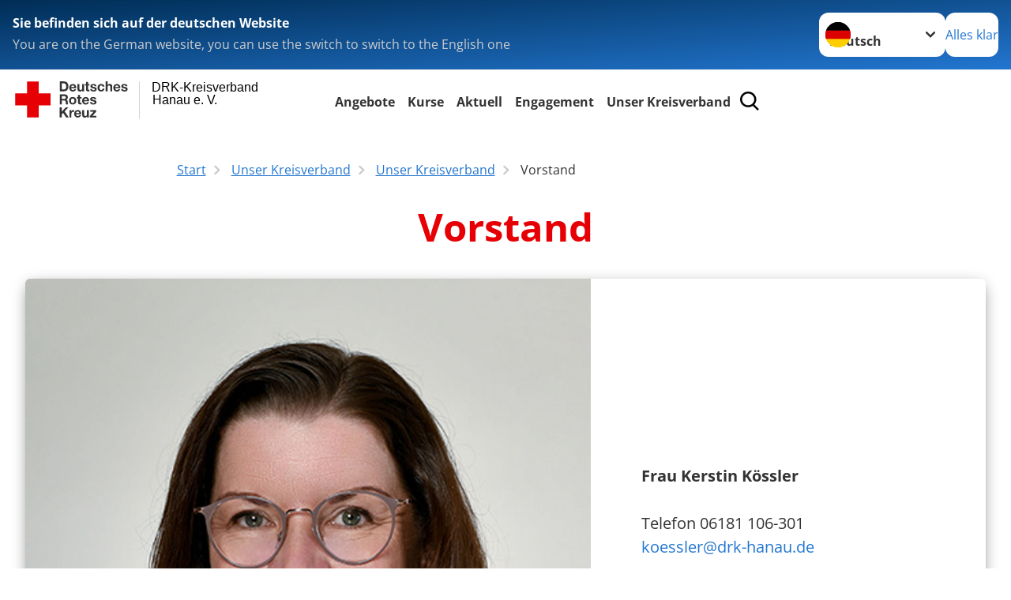

--- FILE ---
content_type: text/html; charset=utf-8
request_url: https://www.drk-hanau.de/leichte-sprache/start/unser-kreisverband/unser-kreisverband/vorstand.html
body_size: 17522
content:
<!DOCTYPE html>
<html lang="de">
<head>

<meta charset="utf-8">
<!-- 
	Produced by
	+Pluswerk AG
	https://www.pluswerk.ag/

	This website is powered by TYPO3 - inspiring people to share!
	TYPO3 is a free open source Content Management Framework initially created by Kasper Skaarhoj and licensed under GNU/GPL.
	TYPO3 is copyright 1998-2025 of Kasper Skaarhoj. Extensions are copyright of their respective owners.
	Information and contribution at https://typo3.org/
-->




<meta name="generator" content="TYPO3 CMS">
<meta name="author" content="Deutsches Rotes Kreuz">
<meta name="viewport" content="width=device-width, initial-scale=1">
<meta property="og:image" content="https://www.drk-hanau.de/fileadmin/Bilder_und_Videos/Das_DRK/Verbandsstruktur/Artikelbild_Verbandsstruktur_xil_150DRK_065.jpg">
<meta property="og:site_name" content="DRK e.V.">
<meta property="og:type" content="website">
<meta property="og:locale" content="de_DE">
<meta name="twitter:image" content="https://www.drk-hanau.de/fileadmin/Bilder_und_Videos/Das_DRK/Verbandsstruktur/Artikelbild_Verbandsstruktur_xil_150DRK_065.jpg">
<meta name="twitter:card" content="summary_large_image">
<meta name="twitter:site" content="@roteskreuz_de">
<meta name="copyright" content="Deutsches Rotes Kreuz">
<meta name="rating" content="General">
<meta name="revisit-after" content="1">


<link rel="stylesheet" href="/typo3temp/assets/compressed/fcf3f9bd3f24e5b86ca500ed1be2a968-db5701e9988927f8efc40f426677093a.css?1760425830" media="all">
<link rel="stylesheet" href="/typo3temp/assets/compressed/merged-2f2b28cbac0a3605037d62c5b5c2f56b-c7297dc1dc0241032bac39a9ba31439e.css?1765020450" media="all">
<link href="/_assets/d281c2f3e584f3c85e4d8e6c6428b0e3/Css/drkcmsplus-flyout.css?1764778850" rel="stylesheet" >
<link href="/_assets/d281c2f3e584f3c85e4d8e6c6428b0e3/Css/drkcmsplus-burger.css?1752430319" rel="stylesheet" >


<script src="/typo3temp/assets/compressed/merged-663fc252322b621e99717ab53f2f93c4-33efe4e269b7b3c0e06f556c3d182ed5.js?1760425830"></script>



<meta property="og:title" content="Vorstand"><meta property="og:description" content="Unser Vorstand"><meta property="og:url" content="/leichte-sprache/start/unser-kreisverband/unser-kreisverband/vorstand.html"><meta property="twitter:title" content="Vorstand"><meta property="twitter:description" content="Unser Vorstand"><title>Vorstand - DRK-Kreisverband Hanau e. V. </title><!-- test23 -->




<link rel="apple-touch-icon" sizes="180x180" href="/_assets/e2ef477b7510a2835782732fd483c6bc/Icons/Favicon/apple-touch-icon.png?v=68ddf38fd">
<link rel="icon" type="image/png" sizes="32x32" href="/_assets/e2ef477b7510a2835782732fd483c6bc/Icons/Favicon/favicon-32x32.png?v=68ddf38fd">
<link rel="icon" type="image/png" sizes="16x16" href="/_assets/e2ef477b7510a2835782732fd483c6bc/Icons/Favicon/favicon-16x16.png?v=68ddf38fd">
<link rel="manifest" href="/_assets/e2ef477b7510a2835782732fd483c6bc/Icons/Favicon/site.webmanifest?v=68ddf38fd&quot; crossorigin=&quot;use-credentials">
<link rel="mask-icon" href="/_assets/e2ef477b7510a2835782732fd483c6bc/Icons/Favicon/safari-pinned-tab.svg?v=68ddf38fd&quot; color=&quot;#E60005">
<link rel="shortcut icon" href="/_assets/e2ef477b7510a2835782732fd483c6bc/Icons/Favicon/favicon.ico?v=68ddf38fd">
<meta name="msapplication-TileColor" content="#ffffff">
<meta name="msapplication-config" content="/_assets/e2ef477b7510a2835782732fd483c6bc/Icons/Favicon/browserconfig.xml?v=68ddf38fd">
<meta name="theme-color" content="#ffffff">




<link rel="canonical" href="/leichte-sprache/start/unser-kreisverband/unser-kreisverband/vorstand.html"/>
</head>
<body class="main dti-drkcmsplus dti-drk">


<div class="body__wrapper hyphenate pagets__two_columns"><header id="header"><div class="language-suggest bg bg--blue" style="display: none"><div class="language-suggest__content"><div class="language-suggest__text"><p class="language-suggest__message language-suggest__message--current"><strong><span data-suggest-language="en" style="display: none">You are on the English website</span><span data-suggest-language="de" style="display: none">Sie befinden sich auf der deutschen Website</span><span data-suggest-language="fallback" style="display: none">We do not provide this content in your preferred language</span></strong></p><p class="language-suggest__message language-suggest__message--suggest"><span data-suggest-language="en" style="display: none">You are on the German website, you can use the switch to switch to the English one</span><span data-suggest-language="de" style="display: none">Sie befinden sich auf der englischen Website, Sie können mit dem Schalter auf die deutsche Website wechseln</span><span data-suggest-language="fallback" style="display: none">You can use the switch to switch to the another available language if you want</span></p></div><div class="language-suggest__actions"><nav class="language-menu"><img src="/_assets/e2ef477b7510a2835782732fd483c6bc/Icons/Flags/de.svg?a491da9c1549a36b293a6a391739dfda" width="16" height="16" alt="" aria-hidden="true" class="language-menu__flag language-menu__flag--de"><img src="/_assets/e2ef477b7510a2835782732fd483c6bc/Icons/Flags/de.svg?a491da9c1549a36b293a6a391739dfda" width="16" height="16" alt="" aria-hidden="true" class="language-menu__flag language-menu__flag--de"><label class="visually-hidden" for="lang-select-header">Sprache wechseln zu</label><select name="pets" id="lang-select-header" class="language-menu__select bg bg--default"><option class="language-menu__option" data-flag="de" value="/start/unser-kreisverband/unser-kreisverband/vorstand.html">Deutsch</option></select></nav><button class="language-suggest__close button button--secondary"><span data-suggest-language="en" style="display: none">Continue</span><span data-suggest-language="de" style="display: none">Alles klar</span><span data-suggest-language="fallback" style="display: none">Continue</span></button></div></div></div><div class="toolbar__wrap"><div class="toolbar"><a class="toolbar__logo" title="Zur Startseite" href="/leichte-sprache/start/startseite-kv.html"><?xml version="1.0" encoding="UTF-8" standalone="no"?><!DOCTYPE svg PUBLIC "-//W3C//DTD SVG 1.1//EN" "http://www.w3.org/Graphics/SVG/1.1/DTD/svg11.dtd"><svg width="100%" height="100%" viewBox="0 0 400 60" version="1.1" xmlns="http://www.w3.org/2000/svg" xmlns:xlink="http://www.w3.org/1999/xlink" xml:space="preserve" xmlns:serif="http://www.serif.com/" style="fill-rule:evenodd;clip-rule:evenodd;stroke-linecap:round;stroke-linejoin:round;stroke-miterlimit:1.5;"><g id="Beschriftung" transform="matrix(1,0,0,1,46.165,0)"><g id="line3" transform="matrix(0.936334,0,0,1,-64.3047,39.6912)"><g transform="matrix(1.068,0,0,1,-13.7389,0)"><text id="f" x="202.057px" y="15.25px" style="font-family:'ArialMT', 'Arial', sans-serif;font-size:20px;"></text></g></g><g id="line2" transform="matrix(0.934693,0,0,1,-63.6098,20.1375)"><g transform="matrix(1.06987,0,0,1,-14.1177,0)"><text id="f1" serif:id="f" x="202.057px" y="15.25px" style="font-family:'ArialMT', 'Arial', sans-serif;font-size:20px;">Hanau e. V.</text></g></g><g id="line1" transform="matrix(0.936801,0,0,1,-64.1996,0.204079)"><g transform="matrix(1.06746,0,0,1,-13.6312,0)"><text id="f2" serif:id="f" x="202.057px" y="15.25px" style="font-family:'ArialMT', 'Arial', sans-serif;font-size:20px;">DRK-Kreisverband</text></g></g></g><g transform="matrix(0.0894207,0,0,1.13566,134.16,-3.04006)"><g id="Linie"><rect x="201.423" y="2.583" width="0.97" height="49.778" style="fill:rgb(235,235,235);stroke:black;stroke-width:1.24px;"/></g></g><g id="DRK"><g transform="matrix(1,0,0,1,-40.02446,0.135392)"><g id="DRK-Logo-Text" serif:id="DRK Logo Text"><path d="M68.75,0.01L75.29,0.01C79.2,0.01 82.12,2.47 82.12,7.45C82.12,11.82 79.89,15.06 75.29,15.06L68.78,15.06L68.78,0.01M72.08,12.31L75.03,12.31C76.94,12.31 78.79,11.12 78.79,7.8C78.79,4.76 77.75,2.82 74.45,2.82L72.08,2.82L72.08,12.31ZM86.41,10.37C86.5,12.28 87.42,13.15 89.1,13.15C90.32,13.15 91.28,12.43 91.48,11.73L94.12,11.73C93.28,14.31 91.49,15.41 89.02,15.41C85.58,15.41 83.43,13.04 83.43,9.68C83.43,6.32 85.69,3.92 89.02,3.92C92.73,3.92 94.55,7.05 94.32,10.4L86.42,10.37M91.31,8.46C91.05,6.93 90.38,6.15 88.94,6.15C87.03,6.15 86.48,7.62 86.45,8.46L91.31,8.46ZM106.31,15.12L103.47,15.12L103.47,13.59L103.41,13.59C102.69,14.74 101.44,15.44 100.08,15.44C96.9,15.44 96.08,13.62 96.08,10.95L96.08,4.18L99.09,4.18L99.09,10.35C99.09,12.17 99.61,13.04 101,13.04C102.62,13.04 103.32,12.14 103.32,9.91L103.32,4.18L106.33,4.18L106.3,15.12M112.52,4.18L114.72,4.18L114.72,6.18L112.52,6.18L112.52,11.62C112.52,12.63 112.78,12.9 113.79,12.9C114.11,12.9 114.4,12.87 114.72,12.81L114.72,15.16C114.2,15.25 113.56,15.27 112.92,15.27C111.07,15.27 109.48,14.84 109.48,12.67L109.48,6.2L107.68,6.2L107.68,4.17L109.53,4.17L109.53,0.91L112.54,0.91L112.51,4.18M118.65,11.56C118.68,12.86 119.78,13.41 120.96,13.41C121.83,13.41 122.93,13.06 122.93,12.02C122.93,11.12 121.69,10.8 119.54,10.34C117.8,9.96 116.07,9.36 116.07,7.42C116.07,4.64 118.47,3.92 120.81,3.92C123.15,3.92 125.38,4.73 125.62,7.39L122.75,7.39C122.67,6.23 121.77,5.91 120.69,5.91C120.02,5.91 119.01,6.03 119.01,6.92C119.01,7.99 120.69,8.14 122.4,8.54C124.19,8.94 125.87,9.58 125.87,11.61C125.87,14.48 123.38,15.4 120.89,15.4C118.4,15.4 115.88,14.44 115.77,11.55L118.63,11.55M134.93,7.99C134.73,6.77 133.95,6.11 132.7,6.11C130.79,6.11 130.15,8.05 130.15,9.67C130.15,11.29 130.76,13.11 132.64,13.11C134.03,13.11 134.84,12.21 135.02,10.88L137.92,10.88C137.54,13.78 135.54,15.37 132.65,15.37C129.35,15.37 127.12,13.05 127.12,9.78C127.12,6.51 129.15,3.88 132.71,3.88C135.29,3.88 137.66,5.24 137.83,8.02L134.94,7.99M139.63,-0L142.64,-0L142.64,5.68L142.7,5.68C143.46,4.47 144.76,3.83 145.89,3.83C149.08,3.83 149.88,5.65 149.88,8.32L149.88,15.06L146.87,15.06L146.87,8.9C146.87,7.08 146.35,6.21 144.96,6.21C143.34,6.21 142.64,7.11 142.64,9.34L142.64,15.07L139.63,15.07L139.63,0.01M154.51,10.37C154.6,12.28 155.52,13.15 157.2,13.15C158.42,13.15 159.37,12.43 159.57,11.73L162.2,11.73C161.36,14.31 159.57,15.41 157.08,15.41C153.64,15.41 151.49,13.04 151.49,9.68C151.49,6.32 153.75,3.92 157.08,3.92C160.79,3.92 162.61,7.05 162.38,10.4L154.51,10.37M159.37,8.46C159.08,6.93 158.45,6.15 157,6.15C155.09,6.15 154.54,7.62 154.51,8.46L159.37,8.46ZM166.46,11.56C166.49,12.86 167.59,13.41 168.75,13.41C169.62,13.41 170.72,13.06 170.72,12.02C170.72,11.12 169.48,10.8 167.33,10.34C165.59,9.96 163.86,9.36 163.86,7.42C163.86,4.64 166.26,3.92 168.61,3.92C170.96,3.92 173.18,4.73 173.42,7.39L170.55,7.39C170.46,6.23 169.57,5.91 168.49,5.91C167.83,5.91 166.81,6.03 166.81,6.92C166.81,7.99 168.49,8.14 170.2,8.54C171.94,8.94 173.67,9.58 173.67,11.61C173.67,14.48 171.18,15.4 168.69,15.4C166.2,15.4 163.68,14.44 163.57,11.55L166.46,11.55M68.79,19.77L76.92,19.77C79.61,19.77 81.32,21.65 81.32,23.94C81.32,25.73 80.6,27.04 78.95,27.73L78.95,27.79C80.57,28.22 81.03,29.79 81.15,31.32C81.21,32.28 81.18,34.04 81.79,34.88L78.46,34.88C78.06,33.92 78.11,32.48 77.94,31.26C77.71,29.67 77.1,28.97 75.42,28.97L72.09,28.97L72.09,34.85L68.76,34.85L68.79,19.77M72.09,26.6L75.7,26.6C77.18,26.6 77.99,25.96 77.99,24.46C77.99,22.96 77.18,22.38 75.7,22.38L72.09,22.38L72.09,26.6ZM88.76,23.65C92.2,23.65 94.4,25.94 94.4,29.41C94.4,32.88 92.17,35.14 88.76,35.14C85.35,35.14 83.12,32.85 83.12,29.41C83.09,25.94 85.35,23.65 88.76,23.65M88.76,32.91C90.82,32.91 91.42,31.11 91.42,29.44C91.42,27.64 90.81,25.94 88.76,25.94C86.71,25.94 86.12,27.73 86.12,29.44C86.12,31.15 86.7,32.91 88.76,32.91M100.11,23.91L102.31,23.91L102.31,25.91L100.11,25.91L100.11,31.35C100.11,32.36 100.37,32.62 101.38,32.62C101.7,32.62 101.99,32.59 102.31,32.54L102.31,34.89C101.79,34.97 101.15,35 100.52,35C98.66,35 97.07,34.57 97.07,32.4L97.07,25.94L95.22,25.94L95.22,23.94L97.07,23.94L97.07,20.67L100.08,20.67L100.08,23.91M106.28,30.16C106.37,32.07 107.29,32.94 108.97,32.94C110.19,32.94 111.14,32.19 111.35,31.52L113.98,31.52C113.14,34.1 111.35,35.2 108.86,35.2C105.41,35.2 103.27,32.83 103.27,29.47C103.27,26.11 105.53,23.71 108.86,23.71C112.56,23.71 114.39,26.84 114.16,30.2L106.28,30.17M111.17,28.26C110.88,26.72 110.24,25.94 108.8,25.94C106.89,25.94 106.34,27.42 106.31,28.26L111.17,28.26ZM118.26,31.33C118.29,32.63 119.39,33.18 120.57,33.18C121.44,33.18 122.54,32.84 122.54,31.79C122.54,30.89 121.29,30.57 119.15,30.11C117.41,29.73 115.68,29.13 115.68,27.19C115.68,24.41 118.08,23.69 120.43,23.69C122.78,23.69 125,24.5 125.23,27.16L122.42,27.16C122.34,26 121.47,25.68 120.37,25.68C119.71,25.68 118.69,25.8 118.69,26.69C118.69,27.76 120.37,27.9 122.08,28.31C123.87,28.71 125.55,29.35 125.55,31.38C125.55,34.25 123.06,35.17 120.57,35.17C118.08,35.17 115.56,34.21 115.45,31.32L118.26,31.32M68.73,39.57L72.06,39.57L72.06,45.85L77.96,39.57L82.1,39.57L76.22,45.5L82.68,54.65L78.51,54.65L73.97,47.87L72.06,49.81L72.06,54.64L68.73,54.64L68.73,39.56L68.73,39.57ZM83.7,43.72L86.54,43.72L86.54,45.75L86.57,45.75C87.12,44.39 88.6,43.43 90.05,43.43C90.25,43.43 90.51,43.46 90.72,43.55L90.72,46.33C90.37,46.26 90.01,46.22 89.65,46.21C87.45,46.21 86.7,47.8 86.7,49.71L86.7,54.63L83.69,54.63L83.72,43.72M94.02,49.94C94.11,51.85 95.03,52.69 96.71,52.69C97.9,52.69 98.88,51.94 99.08,51.27L101.72,51.27C100.88,53.85 99.08,54.95 96.6,54.95C93.16,54.95 91.01,52.58 91.01,49.22C91.01,45.86 93.27,43.46 96.6,43.46C100.31,43.46 102.13,46.59 101.9,49.94L94.02,49.94M98.88,48.03C98.59,46.49 97.95,45.71 96.51,45.71C94.6,45.71 94.05,47.19 94.02,48.02L98.88,48.02L98.88,48.03ZM113.7,54.67L110.86,54.67L110.86,53.16L110.8,53.16C110.09,54.31 108.83,55.01 107.47,55.01C104.29,55.01 103.48,53.19 103.48,50.52L103.48,43.8L106.49,43.8L106.49,49.97C106.49,51.79 107.01,52.66 108.4,52.66C110.02,52.66 110.72,51.77 110.72,49.54L110.72,43.81L113.73,43.81L113.7,54.66M115.38,52.4L121.03,46L115.82,46L115.82,43.71L125,43.71L125,46L119.36,52.4L125.41,52.4L125.41,54.66L115.39,54.66L115.39,52.4L115.38,52.4Z" style="fill:rgb(51,51,51);fill-rule:nonzero;"/></g></g><g transform="matrix(1,0,0,1,-40.02446,0.135392)"><g id="Rotkreuz-Logo" serif:id="Rotkreuz Logo"><path d="M36.39,0.1L36.39,18.3L54.57,18.3L54.57,36.54L36.39,36.54L36.39,54.75L18.18,54.75L18.18,36.54L0,36.54L0,18.3L18.18,18.3L18.18,0.1L36.39,0.1Z" style="fill:rgb(230,0,5);fill-rule:nonzero;"/></g></g></g></svg></a><div class="toolbar__navigation"><nav id="main-menu-flyout" class="main-menu-flyout" aria-label="Hauptmenü"  aria-hidden="true"><ul class="flyout-navi nav-list level-1" id="siteNavi"><li class="nav-item level-1-item parent"><button id="parent-1"
									class="nav-item-button"
									aria-expanded="false"
									aria-controls="subnavi-1">
						Angebote
					</button><div class="sub-navi-wrapper"
							 inert
							 aria-hidden="true"
							 id="subnavi-1"
							 aria-labelledby="parent-1"><ul class="nav-list sub-navi level-2"><li class="nav-item parent"><span>Senioren</span><ul class="nav-list sub-navi level-3-or-deeper"><li class="nav-item" ><a class="nav-link" href="/leichte-sprache/start/angebote/senioren/gesundheits-und-fitnessangebote.html" target="_self" title="Gesundheits- und Fitnessangebote"><span>Gesundheits- und Fitnessangebote</span></a></li><li class="nav-item" ><a class="nav-link" href="https://www.hausnotruf-hanau.de/index.html" target="_blank" title="Haus-Not-Ruf"><span>Haus-Not-Ruf</span></a></li><li class="nav-item" ><a class="nav-link" href="https://www.mobilruf-hanau.de/" target="_blank" title="Mobilruf"><span>Mobilruf</span></a></li><li class="nav-item" ><a class="nav-link" href="https://www.seniorenzentren-maintal.de/" target="_blank" title="Seniorenzentren"><span>Seniorenzentren</span></a></li><li class="nav-item" ><a class="nav-link" href="https://www.seniorenzentren-maintal.de/einrichtungen/bischofsheim/leistungen/kurzzeitpflege/" target="_blank" title="Kurzzeitpflege"><span>Kurzzeitpflege</span></a></li><li class="nav-item" ><a class="nav-link" href="/leichte-sprache/start/angebote/senioren/tages-pflege.html" target="_self" title="Tages-Pflege"><span>Tages-Pflege</span></a></li><li class="nav-item" ><a class="nav-link" href="/leichte-sprache/start/angebote/senioren/betreutes-wohnen.html" target="_self" title="Betreutes Wohnen"><span>Betreutes Wohnen</span></a></li></ul></li><li class="nav-item" ><a class="nav-link" href="https://www.drk-kita.de/" target="_blank" title="Kindertagesstätte und Familienzentrum"><span>Kindertagesstätte und Familienzentrum</span></a></li><li class="nav-item parent"><span>Kleiderläden</span><ul class="nav-list sub-navi level-3-or-deeper"><li class="nav-item" ><a class="nav-link" href="/leichte-sprache/start/angebote/kleiderlaeden/hanau.html" target="_self" title="Hanau"><span>Hanau</span></a></li><li class="nav-item" ><a class="nav-link" href="/leichte-sprache/start/angebote/kleiderlaeden/langenselbold.html" target="_self" title="Langenselbold"><span>Langenselbold</span></a></li><li class="nav-item" ><a class="nav-link" href="/leichte-sprache/start/angebote/kleiderlaeden/schoeneck-buedesheim.html" target="_self" title="Schöneck-Büdesheim"><span>Schöneck-Büdesheim</span></a></li><li class="nav-item" ><a class="nav-link" href="/leichte-sprache/start/angebote/kleiderlaeden/rodenbach.html" target="_self" title="Rodenbach"><span>Rodenbach</span></a></li><li class="nav-item" ><a class="nav-link" href="/leichte-sprache/start/angebote/kleiderlaeden/hanau-1.html" target="_self" title="Hanau-Steinheim"><span>Hanau-Steinheim</span></a></li><li class="nav-item" ><a class="nav-link" href="/leichte-sprache/start/angebote/kleiderlaeden/kinder-kleiderladen-hanau.html" target="_self" title="Kinder-Kleiderladen Hanau"><span>Kinder-Kleiderladen Hanau</span></a></li></ul></li><li class="nav-item parent"><span>Geflüchtetenhilfe</span><ul class="nav-list sub-navi level-3-or-deeper"><li class="nav-item" ><a class="nav-link" href="/leichte-sprache/start/angebote/fluechtlingshilfe/beratungsstellen-fuer-gefluechtete.html" target="_self" title="Beratungsstellen für Geflüchtete"><span>Beratungsstellen für Geflüchtete</span></a></li><li class="nav-item" ><a class="nav-link" href="/leichte-sprache/start/angebote/fluechtlingshilfe/sachspendenannahme-und-ausgabe.html" target="_self" title="Sachspendenannahme- und Ausgabe"><span>Sachspendenannahme- und Ausgabe</span></a></li><li class="nav-item" ><a class="nav-link" href="/leichte-sprache/start/angebote/fluechtlingshilfe/ehrenamtliches-engagement.html" target="_self" title="Ehrenamtliches Engagement"><span>Ehrenamtliches Engagement</span></a></li><li class="nav-item" ><a class="nav-link" href="/leichte-sprache/start/angebote/fluechtlingshilfe/gesundheits-und-sozialberatung.html" target="_self" title="Gesundheits- und Sozialberatung"><span>Gesundheits- und Sozialberatung</span></a></li><li class="nav-item" ><a class="nav-link" href="/leichte-sprache/start/angebote/fluechtlingshilfe/familienbetreuung.html" target="_self" title="Familienbetreuung"><span>Familienbetreuung</span></a></li><li class="nav-item" ><a class="nav-link" href="/leichte-sprache/suchdienst/such-dienst.html" target="_self" title="Such-Dienst"><span>Such-Dienst</span></a></li><li class="nav-item" ><a class="nav-link" href="/leichte-sprache/start/angebote/fluechtlingshilfe/kontaktpersonen.html" target="_self" title="Kontaktpersonen"><span>Kontaktpersonen</span></a></li></ul></li><li class="nav-item parent"><span>Gesundheit</span><ul class="nav-list sub-navi level-3-or-deeper"><li class="nav-item" ><a class="nav-link" href="/leichte-sprache/start/angebote/gesundheit/blutspende.html" target="_self" title="Blutspende"><span>Blutspende</span></a></li><li class="nav-item" ><a class="nav-link" href="/leichte-sprache/start/angebote/gesundheit/flugdienst.html" target="_self" title="Flugdienst"><span>Flugdienst</span></a></li><li class="nav-item" ><a class="nav-link" href="/leichte-sprache/start/angebote/senioren/gesundheits-und-fitnessangebote.html" target="_self" title="Gesundheits- und Fitnessangebote"><span>Gesundheits- und Fitnessangebote</span></a></li><li class="nav-item" ><a class="nav-link" href="https://www.hausnotruf-hanau.de/index.html" target="_blank" title="Hausnotruf"><span>Hausnotruf</span></a></li></ul></li><li class="nav-item parent"><span>Erste Hilfe und Rettung</span><ul class="nav-list sub-navi level-3-or-deeper"><li class="nav-item" ><a class="nav-link" href="/leichte-sprache/start/angebote/erste-hilfe-und-rettung/die-bergwacht-ehrenamtlich-professionell.html" target="_self" title="Die Bergwacht ehrenamtlich - professionell"><span>Bergwacht</span></a></li><li class="nav-item" ><a class="nav-link" href="/leichte-sprache/start/angebote/erste-hilfe-und-rettung/bereitschaften.html" target="_self" title="Bereitschaften"><span>Bereitschaften</span></a></li><li class="nav-item" ><a class="nav-link" href="/leichte-sprache/start/angebote/erste-hilfe-und-rettung/kurse-in-erster-hilfe.html" target="_self" title="Kurse in Erster Hilfe"><span>Kurse in Erster Hilfe</span></a></li><li class="nav-item" ><a class="nav-link" href="https://www.kurs-anmeldung.de/go.dll?Lic=3236" target="_blank" title="Online-Kursanmeldung"><span>Online-Kursanmeldung</span></a></li><li class="nav-item" ><a class="nav-link" href="/leichte-sprache/start/angebote/erste-hilfe-und-rettung/sanitaetsdienst.html" target="_self" title="Sanitätsdienst"><span>Sanitätsdienst</span></a></li><li class="nav-item" ><a class="nav-link" href="/leichte-sprache/start/angebote/erste-hilfe-und-rettung/katastrophenschutz.html" target="_self" title="Katastrophenschutz"><span>Katastrophenschutz</span></a></li><li class="nav-item" ><a class="nav-link" href="/leichte-sprache/start/angebote/erste-hilfe-und-rettung/kleiner-lebensretter.html" target="_self" title="Kleiner Lebensretter"><span>Kleiner Lebensretter</span></a></li><li class="nav-item" ><a class="nav-link" href="/leichte-sprache/start/angebote/erste-hilfe-und-rettung/rettungs-dienst.html" target="_self" title="Rettungs-Dienst"><span>Rettungs-Dienst</span></a></li><li class="nav-item" ><a class="nav-link" href="/leichte-sprache/start/angebote/erste-hilfe-und-rettung/die-wasserwacht-des-drk.html" target="_self" title="Die Wasserwacht des DRK"><span>Wasserwacht</span></a></li><li class="nav-item" ><a class="nav-link" href="/leichte-sprache/start/angebote/erste-hilfe-und-rettung/trinkwasseraufbereitung.html" target="_self" title="Trinkwasseraufbereitung"><span>Trinkwasseraufbereitung</span></a></li></ul></li><li class="nav-item parent"><span>Rot Kreuz-Feriencamp</span><ul class="nav-list sub-navi level-3-or-deeper"><li class="nav-item" ><a class="nav-link" href="/leichte-sprache/start/angebote/rot-kreuz-feriencamp/informationen.html" target="_self" title="Informationen"><span>Informationen</span></a></li><li class="nav-item" ><a class="nav-link" href="/leichte-sprache/start/angebote/rot-kreuz-feriencamp/bildergalerie.html" target="_self" title="Bildergalerie"><span>Bildergalerie</span></a></li><li class="nav-item" ><a class="nav-link" href="/leichte-sprache/start/angebote/rot-kreuz-feriencamp/anmeldung.html" target="_self" title="Anmeldung"><span>Anmeldung</span></a></li></ul></li><li class="nav-item parent"><span>Seminar- und Tagungsräume mieten</span><ul class="nav-list sub-navi level-3-or-deeper"><li class="nav-item" ><a class="nav-link" href="/leichte-sprache/start/angebote/seminar-und-tagungsraeume-mieten/informationen.html" target="_self" title="Informationen"><span>Informationen</span></a></li><li class="nav-item" ><a class="nav-link" href="/leichte-sprache/start/angebote/seminar-und-tagungsraeume-mieten/galerie.html" target="_self" title="Galerie"><span>Galerie</span></a></li></ul></li><li class="nav-item parent"><span>Unser Kreisverband von A-Z</span><ul class="nav-list sub-navi level-3-or-deeper"><li class="nav-item" ><a class="nav-link" href="/leichte-sprache/start/angebote/unser-kreisverband-von-a-z/unser-kreisverband-von-a-z.html" target="_self" title="Unser Kreisverband von A-Z"><span>Unser Kreisverband von A-Z</span></a></li></ul></li></ul></div><div class="open-parent-overlay"></div></li><li class="nav-item level-1-item parent"><button id="parent-2"
									class="nav-item-button"
									aria-expanded="false"
									aria-controls="subnavi-2">
						Kurse
					</button><div class="sub-navi-wrapper"
							 inert
							 aria-hidden="true"
							 id="subnavi-2"
							 aria-labelledby="parent-2"><ul class="nav-list sub-navi level-2"><li class="nav-item parent"><span>Erste Hilfe</span><ul class="nav-list sub-navi level-3-or-deeper"><li class="nav-item" ><a class="nav-link" href="https://www.kurs-anmeldung.de/go.dll?Lic=3236" target="_blank" title="Online-Kursanmeldung"><span>Online-Kursanmeldung</span></a></li><li class="nav-item" ><a class="nav-link" href="/leichte-sprache/start/angebote/erste-hilfe-und-rettung/kurse-in-erster-hilfe.html" target="_self" title="Rot-Kreuz-Kurs für Erste Hilfe"><span>Rot-Kreuz-Kurs für Erste Hilfe</span></a></li><li class="nav-item" ><a class="nav-link" href="/leichte-sprache/start/kurse/erste-hilfe/brandschutzhelferausbildung.html" target="_self" title="Brandschutzhelferausbildung"><span>Brandschutzhelferausbildung</span></a></li><li class="nav-item" ><a class="nav-link" href="/leichte-sprache/start/kurse/erste-hilfe/kurs-fuer-betriebs-sanitaeter.html" target="_self" title="Kurs für Betriebs-Sanitäter"><span>Kurs für Betriebs-Sanitäter</span></a></li><li class="nav-item" ><a class="nav-link" href="/leichte-sprache/start/kurse/erste-hilfe/sanitaetsdienstausbildung.html" target="_self" title="Sanitätsdienstausbildung"><span>Sanitätsdienstausbildung</span></a></li><li class="nav-item" ><a class="nav-link" href="/leichte-sprache/start/engagement/engagement/freiwilliges-soziales-jahr-fsj-1.html" target="_self" title="Freiwilliges Soziales Jahr (FSJ)"><span>Freiwilliges Soziales Jahr (FSJ)</span></a></li><li class="nav-item" ><a class="nav-link" href="/leichte-sprache/start/angebote/senioren/gesundheits-und-fitnessangebote.html" target="_self" title="Gesundheits- und Fitnessangebote"><span>Gesundheits- und Fitnessangebote</span></a></li></ul></li></ul></div><div class="open-parent-overlay"></div></li><li class="nav-item level-1-item parent"><button id="parent-3"
									class="nav-item-button"
									aria-expanded="false"
									aria-controls="subnavi-3">
						Aktuell
					</button><div class="sub-navi-wrapper"
							 inert
							 aria-hidden="true"
							 id="subnavi-3"
							 aria-labelledby="parent-3"><ul class="nav-list sub-navi level-2"><li class="nav-item parent"><span>Presse &amp; Service</span><ul class="nav-list sub-navi level-3-or-deeper"><li class="nav-item" ><a class="nav-link" href="/leichte-sprache/start/aktuell/presse-service/meldungen.html" target="_self" title="Meldungen"><span>Meldungen</span></a></li><li class="nav-item" ><a class="nav-link" href="/leichte-sprache/start/aktuell/presse-service/archiv.html" target="_self" title="Archiv"><span>Archiv</span></a></li><li class="nav-item" ><a class="nav-link" href="/leichte-sprache/start/aktuell/presse-service/drk-aktuell-unser-newsletter.html" target="_self" title="DRK-Aktuell – unser Newsletter"><span>DRK-Aktuell – unser Newsletter</span></a></li></ul></li></ul></div><div class="open-parent-overlay"></div></li><li class="nav-item level-1-item parent"><button id="parent-4"
									class="nav-item-button"
									aria-expanded="false"
									aria-controls="subnavi-4">
						Engagement
					</button><div class="sub-navi-wrapper"
							 inert
							 aria-hidden="true"
							 id="subnavi-4"
							 aria-labelledby="parent-4"><ul class="nav-list sub-navi level-2"><li class="nav-item" ><a class="nav-link" href="/leichte-sprache/start/engagement/engagement/mitglied-werden.html" target="_self" title="Mitglied werden"><span>Mitglied werden</span></a></li><li class="nav-item" ><a class="nav-link" href="/leichte-sprache/start/engagement/engagement/geldspenden.html" target="_self" title="Geldspenden"><span>Geldspenden</span></a></li><li class="nav-item" ><a class="nav-link" href="/leichte-sprache/start/engagement/engagement/sachspenden.html" target="_self" title="Sachspenden"><span>Sachspenden</span></a></li><li class="nav-item" ><a class="nav-link" href="/leichte-sprache/start/engagement/engagement/ehrenamt.html" target="_self" title="Ehrenamt"><span>Ehrenamt</span></a></li><li class="nav-item" ><a class="nav-link" href="/leichte-sprache/start/engagement/engagement/ehrenamt-im-drk-kleiderladen.html" target="_self" title="Ehrenamt im DRK-Kleiderladen"><span>Ehrenamt im DRK-Kleiderladen</span></a></li><li class="nav-item" ><a class="nav-link" href="/leichte-sprache/start/engagement/engagement/helferportraits.html" target="_self" title="Helferportraits"><span>Helferportraits</span></a></li><li class="nav-item" ><a class="nav-link" href="/leichte-sprache/start/engagement/engagement/jugendrotkreuz-jrk.html" target="_self" title="Jugendrotkreuz (JRK)"><span>Jugendrotkreuz (JRK)</span></a></li><li class="nav-item" ><a class="nav-link" href="/leichte-sprache/start/engagement/engagement/freiwillige-im-ausland.html" target="_self" title="Freiwillige im Ausland"><span>Freiwillige im Ausland</span></a></li><li class="nav-item" ><a class="nav-link" href="/leichte-sprache/start/engagement/engagement/freiwilliges-soziales-jahr-fsj.html" target="_self" title="Freiwilliges Soziales Jahr (FSJ)"><span>Freiwilliges Soziales Jahr (FSJ)</span></a></li></ul></div><div class="open-parent-overlay"></div></li><li class="nav-item level-1-item parent active"><button id="parent-5"
									class="nav-item-button"
									aria-expanded="false"
									aria-controls="subnavi-5">
						Unser Kreisverband
					</button><div class="sub-navi-wrapper"
							 inert
							 aria-hidden="true"
							 id="subnavi-5"
							 aria-labelledby="parent-5"><ul class="nav-list sub-navi level-2"><li class="nav-item parent active"><span>Unser Kreisverband</span><ul class="nav-list sub-navi level-3-or-deeper"><li class="nav-item" ><a class="nav-link" href="/leichte-sprache/start/unser-kreisverband/unser-kreisverband/allgemeines.html" target="_self" title="Allgemeines"><span>Allgemeines</span></a></li><li class="nav-item active current" aria-current="page"><div class="nav-item-current nav-link"><span class="nav-item-current-label">Sie sind hier:</span><span class="nav-item-current-title">Vorstand</span></div></li><li class="nav-item" ><a class="nav-link" href="/leichte-sprache/start/unser-kreisverband/unser-kreisverband/ansprechpartner.html" target="_self" title="Ansprechpartner"><span>Ansprechpartner</span></a></li><li class="nav-item" ><a class="nav-link" href="/leichte-sprache/start/unser-kreisverband/unser-kreisverband/satzung.html" target="_self" title="Satzung"><span>Satzung</span></a></li><li class="nav-item" ><a class="nav-link" href="/leichte-sprache/start/unser-kreisverband/unser-kreisverband/unsere-ortsvereine.html" target="_self" title="Unsere Ortsvereine"><span>Unsere Ortsvereine</span></a></li><li class="nav-item" ><a class="nav-link" href="https://drk-hanau.softgarden.io/de/widgets/jobs" target="_blank" title="Stellenbörse"><span>Stellenbörse</span></a></li></ul></li><li class="nav-item parent"><span>Selbstverständnis</span><ul class="nav-list sub-navi level-3-or-deeper"><li class="nav-item" ><a class="nav-link" href="/leichte-sprache/start/unser-kreisverband/grundsaetze-und-leitbild/grundsaetze.html" target="_self" title="Grundsätze"><span>Grundsätze</span></a></li><li class="nav-item" ><a class="nav-link" href="/leichte-sprache/start/unser-kreisverband/grundsaetze-und-leitbild/leitbild.html" target="_self" title="Leitbild"><span>Leitbild</span></a></li><li class="nav-item" ><a class="nav-link" href="/leichte-sprache/start/unser-kreisverband/grundsaetze-und-leitbild/fuehrungsgrundsaetze.html" target="_self" title="Führungsgrundsätze"><span>Führungsgrundsätze</span></a></li></ul></li><li class="nav-item parent"><span>Intern</span><ul class="nav-list sub-navi level-3-or-deeper"><li class="nav-item" ><a class="nav-link" href="/leichte-sprache/start/unser-kreisverband/intern/login.html" target="_self" title="Login"><span>Login</span></a></li></ul></li></ul></div><div class="open-parent-overlay"></div></li></ul></nav><button class="toolbar__search-button" style="display: none" title="Öffne Suche und Quick Links"><?xml version="1.0" encoding="UTF-8" standalone="no"?><!DOCTYPE svg PUBLIC "-//W3C//DTD SVG 1.1//EN" "http://www.w3.org/Graphics/SVG/1.1/DTD/svg11.dtd"><svg width="100%" height="100%" viewBox="0 0 50 50" version="1.1" xmlns="http://www.w3.org/2000/svg" xmlns:xlink="http://www.w3.org/1999/xlink" xml:space="preserve" xmlns:serif="http://www.serif.com/" style="fill-rule:evenodd;clip-rule:evenodd;stroke-linejoin:round;stroke-miterlimit:2;"><g transform="matrix(1.77966,1.78561,-0.708286,0.705925,15.3624,-28.8202)"><rect x="23.063" y="24.359" width="7.693" height="4.408" style="fill:white;"/></g><g transform="matrix(0.740022,0,0,0.745117,5.66748,5.35482)"><path d="M50,46.35L37.45,34.23C40.853,30.527 42.748,25.679 42.76,20.65C42.76,9.26 33.17,0 21.38,0C9.59,0 0,9.26 0,20.65C0,32.04 9.59,41.29 21.38,41.29C25.672,41.301 29.872,40.041 33.45,37.67L46.22,50L50,46.35ZM5.35,20.65C5.35,12.11 12.54,5.16 21.35,5.16C30.16,5.16 37.35,12.16 37.35,20.65C37.35,29.14 30.16,36.13 21.35,36.13C12.54,36.13 5.35,29.19 5.35,20.65Z" style="fill:white;fill-rule:nonzero;"/></g><path d="M50,46.35L37.45,34.23C40.853,30.527 42.748,25.679 42.76,20.65C42.76,9.26 33.17,0 21.38,0C9.59,0 0,9.26 0,20.65C0,32.04 9.59,41.29 21.38,41.29C25.672,41.301 29.872,40.041 33.45,37.67L46.22,50L50,46.35ZM5.35,20.65C5.35,12.11 12.54,5.16 21.35,5.16C30.16,5.16 37.35,12.16 37.35,20.65C37.35,29.14 30.16,36.13 21.35,36.13C12.54,36.13 5.35,29.19 5.35,20.65Z" style="fill-rule:nonzero;"/></svg></button></div><button class="toolbar__nav-search-button" title="Öffne Hauptmenü und Suche" data-title-close="Schließe Hauptmenü und Suche"><svg width="10" height="10" aria-hidden="true"><use href="/_assets/e2ef477b7510a2835782732fd483c6bc/Icons/Sprites/essential-sprite.svg?5a6512e3afb37ee7cc7d2bd22d55a5c3#search"></use></svg><span></span></button></div></div><div class="main-menu__wrap" style="display: none"><div class="global-search" style="display: none"><form class="global-search__form" action="/leichte-sprache/start/suche.html" method="get" accept-charset="utf-8" novalidate=""><fieldset class="global-search__fieldset"><label for="global-search-input" class="visually-hidden">Suche</label><input type="search" id="global-search-input" class="global-search__input tx-solr-q js-solr-q form-control"
							 placeholder="durchsuchen"
							 name="tx_kesearch_pi1[sword]" minlength="3" autocomplete="off" required><button class="global-search__submit" title="Alle Inhalte durchsuchen" type="submit"><svg width="10" height="10" aria-hidden="true"><use href="/_assets/e2ef477b7510a2835782732fd483c6bc/Icons/Sprites/essential-sprite.svg?5a6512e3afb37ee7cc7d2bd22d55a5c3#search"></use></svg></button><button class="global-search__close" title="Suche und Quick Links schließen"></button></fieldset></form><nav class="quicklinks" style="display: none"><div class="quicklinks__title">
					Quick Links
				</div><ul class="quicklinks__list"><li class="quicklinks__item"><a href="/leichte-sprache/start/service/kontakt.html" class="quicklinks__link">Kontakt</a></li><li class="quicklinks__item"><a href="/leichte-sprache/start/service/impressum.html" class="quicklinks__link">Impressum</a></li><li class="quicklinks__item"><a href="/leichte-sprache/start/service/hinweise-und-bewschwerden.html" class="quicklinks__link">Hinweisgeber</a></li><li class="quicklinks__item"><a href="/leichte-sprache/start/service/sitemap.html" class="quicklinks__link">Sitemap</a></li><li class="quicklinks__item"><a href="/leichte-sprache/start/service/datenschutz.html" class="quicklinks__link">Datenschutz</a></li><li class="quicklinks__item"><a href="/leichte-sprache/start/service/datenschutz-1.html" class="quicklinks__link">Datenschutzhinweise Social Media</a></li></ul></nav></div><button type="button" id="siteNaviToggle" class="site-navi-toggle button" aria-haspopup="true" aria-expanded="false" aria-controls="siteNavi"><span class="label label-initial">Menü</span><span class="label label-close">Schließen</span></button><nav id="main-menu-burger" class="main-menu-burger" aria-label="Hauptmenü"  aria-hidden="true"><ul class="flyout-navi nav-list level-1" id="siteNavi"><li class="nav-item level-1-item parent"><button id="parent-1"
									class="nav-item-button"
									aria-expanded="false"
									aria-controls="subnavi-1">
						Angebote
					</button><ul class="nav-list sub-navi level-2"
							aria-hidden="true"
							id="subnavi-1"
							aria-labelledby="parent-1"><li class="nav-item parent"><button id="parent-1"
									class="nav-item-button"
									aria-expanded="false"
									aria-controls="subnavi-1">
						Senioren
					</button><ul class="nav-list sub-navi level-3-or-deeper"
							aria-hidden="true"
							id="subnavi-1"
							aria-labelledby="parent-1"><li class="nav-item" ><a class="nav-link" href="/leichte-sprache/start/angebote/senioren/gesundheits-und-fitnessangebote.html" target="_self" title="Gesundheits- und Fitnessangebote"><span>Gesundheits- und Fitnessangebote</span></a></li><li class="nav-item" ><a class="nav-link" href="https://www.hausnotruf-hanau.de/index.html" target="_blank" title="Haus-Not-Ruf"><span>Haus-Not-Ruf</span></a></li><li class="nav-item" ><a class="nav-link" href="https://www.mobilruf-hanau.de/" target="_blank" title="Mobilruf"><span>Mobilruf</span></a></li><li class="nav-item" ><a class="nav-link" href="https://www.seniorenzentren-maintal.de/" target="_blank" title="Seniorenzentren"><span>Seniorenzentren</span></a></li><li class="nav-item" ><a class="nav-link" href="https://www.seniorenzentren-maintal.de/einrichtungen/bischofsheim/leistungen/kurzzeitpflege/" target="_blank" title="Kurzzeitpflege"><span>Kurzzeitpflege</span></a></li><li class="nav-item" ><a class="nav-link" href="/leichte-sprache/start/angebote/senioren/tages-pflege.html" target="_self" title="Tages-Pflege"><span>Tages-Pflege</span></a></li><li class="nav-item" ><a class="nav-link" href="/leichte-sprache/start/angebote/senioren/betreutes-wohnen.html" target="_self" title="Betreutes Wohnen"><span>Betreutes Wohnen</span></a></li></ul></li><li class="nav-item" ><a class="nav-link" href="https://www.drk-kita.de/" target="_blank" title="Kindertagesstätte und Familienzentrum"><span>Kindertagesstätte und Familienzentrum</span></a></li><li class="nav-item parent"><button id="parent-3"
									class="nav-item-button"
									aria-expanded="false"
									aria-controls="subnavi-3">
						Kleiderläden
					</button><ul class="nav-list sub-navi level-3-or-deeper"
							aria-hidden="true"
							id="subnavi-3"
							aria-labelledby="parent-3"><li class="nav-item" ><a class="nav-link" href="/leichte-sprache/start/angebote/kleiderlaeden/hanau.html" target="_self" title="Hanau"><span>Hanau</span></a></li><li class="nav-item" ><a class="nav-link" href="/leichte-sprache/start/angebote/kleiderlaeden/langenselbold.html" target="_self" title="Langenselbold"><span>Langenselbold</span></a></li><li class="nav-item" ><a class="nav-link" href="/leichte-sprache/start/angebote/kleiderlaeden/schoeneck-buedesheim.html" target="_self" title="Schöneck-Büdesheim"><span>Schöneck-Büdesheim</span></a></li><li class="nav-item" ><a class="nav-link" href="/leichte-sprache/start/angebote/kleiderlaeden/rodenbach.html" target="_self" title="Rodenbach"><span>Rodenbach</span></a></li><li class="nav-item" ><a class="nav-link" href="/leichte-sprache/start/angebote/kleiderlaeden/hanau-1.html" target="_self" title="Hanau-Steinheim"><span>Hanau-Steinheim</span></a></li><li class="nav-item" ><a class="nav-link" href="/leichte-sprache/start/angebote/kleiderlaeden/kinder-kleiderladen-hanau.html" target="_self" title="Kinder-Kleiderladen Hanau"><span>Kinder-Kleiderladen Hanau</span></a></li></ul></li><li class="nav-item parent"><button id="parent-4"
									class="nav-item-button"
									aria-expanded="false"
									aria-controls="subnavi-4">
						Geflüchtetenhilfe
					</button><ul class="nav-list sub-navi level-3-or-deeper"
							aria-hidden="true"
							id="subnavi-4"
							aria-labelledby="parent-4"><li class="nav-item" ><a class="nav-link" href="/leichte-sprache/start/angebote/fluechtlingshilfe/beratungsstellen-fuer-gefluechtete.html" target="_self" title="Beratungsstellen für Geflüchtete"><span>Beratungsstellen für Geflüchtete</span></a></li><li class="nav-item" ><a class="nav-link" href="/leichte-sprache/start/angebote/fluechtlingshilfe/sachspendenannahme-und-ausgabe.html" target="_self" title="Sachspendenannahme- und Ausgabe"><span>Sachspendenannahme- und Ausgabe</span></a></li><li class="nav-item" ><a class="nav-link" href="/leichte-sprache/start/angebote/fluechtlingshilfe/ehrenamtliches-engagement.html" target="_self" title="Ehrenamtliches Engagement"><span>Ehrenamtliches Engagement</span></a></li><li class="nav-item" ><a class="nav-link" href="/leichte-sprache/start/angebote/fluechtlingshilfe/gesundheits-und-sozialberatung.html" target="_self" title="Gesundheits- und Sozialberatung"><span>Gesundheits- und Sozialberatung</span></a></li><li class="nav-item" ><a class="nav-link" href="/leichte-sprache/start/angebote/fluechtlingshilfe/familienbetreuung.html" target="_self" title="Familienbetreuung"><span>Familienbetreuung</span></a></li><li class="nav-item" ><a class="nav-link" href="/leichte-sprache/suchdienst/such-dienst.html" target="_self" title="Such-Dienst"><span>Such-Dienst</span></a></li><li class="nav-item" ><a class="nav-link" href="/leichte-sprache/start/angebote/fluechtlingshilfe/kontaktpersonen.html" target="_self" title="Kontaktpersonen"><span>Kontaktpersonen</span></a></li></ul></li><li class="nav-item parent"><button id="parent-5"
									class="nav-item-button"
									aria-expanded="false"
									aria-controls="subnavi-5">
						Gesundheit
					</button><ul class="nav-list sub-navi level-3-or-deeper"
							aria-hidden="true"
							id="subnavi-5"
							aria-labelledby="parent-5"><li class="nav-item" ><a class="nav-link" href="/leichte-sprache/start/angebote/gesundheit/blutspende.html" target="_self" title="Blutspende"><span>Blutspende</span></a></li><li class="nav-item" ><a class="nav-link" href="/leichte-sprache/start/angebote/gesundheit/flugdienst.html" target="_self" title="Flugdienst"><span>Flugdienst</span></a></li><li class="nav-item" ><a class="nav-link" href="/leichte-sprache/start/angebote/senioren/gesundheits-und-fitnessangebote.html" target="_self" title="Gesundheits- und Fitnessangebote"><span>Gesundheits- und Fitnessangebote</span></a></li><li class="nav-item" ><a class="nav-link" href="https://www.hausnotruf-hanau.de/index.html" target="_blank" title="Hausnotruf"><span>Hausnotruf</span></a></li></ul></li><li class="nav-item parent"><button id="parent-6"
									class="nav-item-button"
									aria-expanded="false"
									aria-controls="subnavi-6">
						Erste Hilfe und Rettung
					</button><ul class="nav-list sub-navi level-3-or-deeper"
							aria-hidden="true"
							id="subnavi-6"
							aria-labelledby="parent-6"><li class="nav-item" ><a class="nav-link" href="/leichte-sprache/start/angebote/erste-hilfe-und-rettung/die-bergwacht-ehrenamtlich-professionell.html" target="_self" title="Die Bergwacht ehrenamtlich - professionell"><span>Bergwacht</span></a></li><li class="nav-item" ><a class="nav-link" href="/leichte-sprache/start/angebote/erste-hilfe-und-rettung/bereitschaften.html" target="_self" title="Bereitschaften"><span>Bereitschaften</span></a></li><li class="nav-item" ><a class="nav-link" href="/leichte-sprache/start/angebote/erste-hilfe-und-rettung/kurse-in-erster-hilfe.html" target="_self" title="Kurse in Erster Hilfe"><span>Kurse in Erster Hilfe</span></a></li><li class="nav-item" ><a class="nav-link" href="https://www.kurs-anmeldung.de/go.dll?Lic=3236" target="_blank" title="Online-Kursanmeldung"><span>Online-Kursanmeldung</span></a></li><li class="nav-item" ><a class="nav-link" href="/leichte-sprache/start/angebote/erste-hilfe-und-rettung/sanitaetsdienst.html" target="_self" title="Sanitätsdienst"><span>Sanitätsdienst</span></a></li><li class="nav-item" ><a class="nav-link" href="/leichte-sprache/start/angebote/erste-hilfe-und-rettung/katastrophenschutz.html" target="_self" title="Katastrophenschutz"><span>Katastrophenschutz</span></a></li><li class="nav-item" ><a class="nav-link" href="/leichte-sprache/start/angebote/erste-hilfe-und-rettung/kleiner-lebensretter.html" target="_self" title="Kleiner Lebensretter"><span>Kleiner Lebensretter</span></a></li><li class="nav-item" ><a class="nav-link" href="/leichte-sprache/start/angebote/erste-hilfe-und-rettung/rettungs-dienst.html" target="_self" title="Rettungs-Dienst"><span>Rettungs-Dienst</span></a></li><li class="nav-item" ><a class="nav-link" href="/leichte-sprache/start/angebote/erste-hilfe-und-rettung/die-wasserwacht-des-drk.html" target="_self" title="Die Wasserwacht des DRK"><span>Wasserwacht</span></a></li><li class="nav-item" ><a class="nav-link" href="/leichte-sprache/start/angebote/erste-hilfe-und-rettung/trinkwasseraufbereitung.html" target="_self" title="Trinkwasseraufbereitung"><span>Trinkwasseraufbereitung</span></a></li></ul></li><li class="nav-item parent"><button id="parent-7"
									class="nav-item-button"
									aria-expanded="false"
									aria-controls="subnavi-7">
						Rot Kreuz-Feriencamp
					</button><ul class="nav-list sub-navi level-3-or-deeper"
							aria-hidden="true"
							id="subnavi-7"
							aria-labelledby="parent-7"><li class="nav-item" ><a class="nav-link" href="/leichte-sprache/start/angebote/rot-kreuz-feriencamp/informationen.html" target="_self" title="Informationen"><span>Informationen</span></a></li><li class="nav-item" ><a class="nav-link" href="/leichte-sprache/start/angebote/rot-kreuz-feriencamp/bildergalerie.html" target="_self" title="Bildergalerie"><span>Bildergalerie</span></a></li><li class="nav-item" ><a class="nav-link" href="/leichte-sprache/start/angebote/rot-kreuz-feriencamp/anmeldung.html" target="_self" title="Anmeldung"><span>Anmeldung</span></a></li></ul></li><li class="nav-item parent"><button id="parent-8"
									class="nav-item-button"
									aria-expanded="false"
									aria-controls="subnavi-8">
						Seminar- und Tagungsräume mieten
					</button><ul class="nav-list sub-navi level-3-or-deeper"
							aria-hidden="true"
							id="subnavi-8"
							aria-labelledby="parent-8"><li class="nav-item" ><a class="nav-link" href="/leichte-sprache/start/angebote/seminar-und-tagungsraeume-mieten/informationen.html" target="_self" title="Informationen"><span>Informationen</span></a></li><li class="nav-item" ><a class="nav-link" href="/leichte-sprache/start/angebote/seminar-und-tagungsraeume-mieten/galerie.html" target="_self" title="Galerie"><span>Galerie</span></a></li></ul></li><li class="nav-item parent"><button id="parent-9"
									class="nav-item-button"
									aria-expanded="false"
									aria-controls="subnavi-9">
						Unser Kreisverband von A-Z
					</button><ul class="nav-list sub-navi level-3-or-deeper"
							aria-hidden="true"
							id="subnavi-9"
							aria-labelledby="parent-9"><li class="nav-item" ><a class="nav-link" href="/leichte-sprache/start/angebote/unser-kreisverband-von-a-z/unser-kreisverband-von-a-z.html" target="_self" title="Unser Kreisverband von A-Z"><span>Unser Kreisverband von A-Z</span></a></li></ul></li></ul></li><li class="nav-item level-1-item parent"><button id="parent-2"
									class="nav-item-button"
									aria-expanded="false"
									aria-controls="subnavi-2">
						Kurse
					</button><ul class="nav-list sub-navi level-2"
							aria-hidden="true"
							id="subnavi-2"
							aria-labelledby="parent-2"><li class="nav-item parent"><button id="parent-1"
									class="nav-item-button"
									aria-expanded="false"
									aria-controls="subnavi-1">
						Erste Hilfe
					</button><ul class="nav-list sub-navi level-3-or-deeper"
							aria-hidden="true"
							id="subnavi-1"
							aria-labelledby="parent-1"><li class="nav-item" ><a class="nav-link" href="https://www.kurs-anmeldung.de/go.dll?Lic=3236" target="_blank" title="Online-Kursanmeldung"><span>Online-Kursanmeldung</span></a></li><li class="nav-item" ><a class="nav-link" href="/leichte-sprache/start/angebote/erste-hilfe-und-rettung/kurse-in-erster-hilfe.html" target="_self" title="Rot-Kreuz-Kurs für Erste Hilfe"><span>Rot-Kreuz-Kurs für Erste Hilfe</span></a></li><li class="nav-item" ><a class="nav-link" href="/leichte-sprache/start/kurse/erste-hilfe/brandschutzhelferausbildung.html" target="_self" title="Brandschutzhelferausbildung"><span>Brandschutzhelferausbildung</span></a></li><li class="nav-item" ><a class="nav-link" href="/leichte-sprache/start/kurse/erste-hilfe/kurs-fuer-betriebs-sanitaeter.html" target="_self" title="Kurs für Betriebs-Sanitäter"><span>Kurs für Betriebs-Sanitäter</span></a></li><li class="nav-item" ><a class="nav-link" href="/leichte-sprache/start/kurse/erste-hilfe/sanitaetsdienstausbildung.html" target="_self" title="Sanitätsdienstausbildung"><span>Sanitätsdienstausbildung</span></a></li><li class="nav-item" ><a class="nav-link" href="/leichte-sprache/start/engagement/engagement/freiwilliges-soziales-jahr-fsj-1.html" target="_self" title="Freiwilliges Soziales Jahr (FSJ)"><span>Freiwilliges Soziales Jahr (FSJ)</span></a></li><li class="nav-item" ><a class="nav-link" href="/leichte-sprache/start/angebote/senioren/gesundheits-und-fitnessangebote.html" target="_self" title="Gesundheits- und Fitnessangebote"><span>Gesundheits- und Fitnessangebote</span></a></li></ul></li></ul></li><li class="nav-item level-1-item parent"><button id="parent-3"
									class="nav-item-button"
									aria-expanded="false"
									aria-controls="subnavi-3">
						Aktuell
					</button><ul class="nav-list sub-navi level-2"
							aria-hidden="true"
							id="subnavi-3"
							aria-labelledby="parent-3"><li class="nav-item parent"><button id="parent-1"
									class="nav-item-button"
									aria-expanded="false"
									aria-controls="subnavi-1">
						Presse &amp; Service
					</button><ul class="nav-list sub-navi level-3-or-deeper"
							aria-hidden="true"
							id="subnavi-1"
							aria-labelledby="parent-1"><li class="nav-item" ><a class="nav-link" href="/leichte-sprache/start/aktuell/presse-service/meldungen.html" target="_self" title="Meldungen"><span>Meldungen</span></a></li><li class="nav-item" ><a class="nav-link" href="/leichte-sprache/start/aktuell/presse-service/archiv.html" target="_self" title="Archiv"><span>Archiv</span></a></li><li class="nav-item" ><a class="nav-link" href="/leichte-sprache/start/aktuell/presse-service/drk-aktuell-unser-newsletter.html" target="_self" title="DRK-Aktuell – unser Newsletter"><span>DRK-Aktuell – unser Newsletter</span></a></li></ul></li></ul></li><li class="nav-item level-1-item parent"><button id="parent-4"
									class="nav-item-button"
									aria-expanded="false"
									aria-controls="subnavi-4">
						Engagement
					</button><ul class="nav-list sub-navi level-2"
							aria-hidden="true"
							id="subnavi-4"
							aria-labelledby="parent-4"><li class="nav-item" ><a class="nav-link" href="/leichte-sprache/start/engagement/engagement/mitglied-werden.html" target="_self" title="Mitglied werden"><span>Mitglied werden</span></a></li><li class="nav-item" ><a class="nav-link" href="/leichte-sprache/start/engagement/engagement/geldspenden.html" target="_self" title="Geldspenden"><span>Geldspenden</span></a></li><li class="nav-item" ><a class="nav-link" href="/leichte-sprache/start/engagement/engagement/sachspenden.html" target="_self" title="Sachspenden"><span>Sachspenden</span></a></li><li class="nav-item" ><a class="nav-link" href="/leichte-sprache/start/engagement/engagement/ehrenamt.html" target="_self" title="Ehrenamt"><span>Ehrenamt</span></a></li><li class="nav-item" ><a class="nav-link" href="/leichte-sprache/start/engagement/engagement/ehrenamt-im-drk-kleiderladen.html" target="_self" title="Ehrenamt im DRK-Kleiderladen"><span>Ehrenamt im DRK-Kleiderladen</span></a></li><li class="nav-item" ><a class="nav-link" href="/leichte-sprache/start/engagement/engagement/helferportraits.html" target="_self" title="Helferportraits"><span>Helferportraits</span></a></li><li class="nav-item" ><a class="nav-link" href="/leichte-sprache/start/engagement/engagement/jugendrotkreuz-jrk.html" target="_self" title="Jugendrotkreuz (JRK)"><span>Jugendrotkreuz (JRK)</span></a></li><li class="nav-item" ><a class="nav-link" href="/leichte-sprache/start/engagement/engagement/freiwillige-im-ausland.html" target="_self" title="Freiwillige im Ausland"><span>Freiwillige im Ausland</span></a></li><li class="nav-item" ><a class="nav-link" href="/leichte-sprache/start/engagement/engagement/freiwilliges-soziales-jahr-fsj.html" target="_self" title="Freiwilliges Soziales Jahr (FSJ)"><span>Freiwilliges Soziales Jahr (FSJ)</span></a></li></ul></li><li class="nav-item level-1-item parent active"><button id="parent-5"
									class="nav-item-button"
									aria-expanded="false"
									aria-controls="subnavi-5">
						Unser Kreisverband
					</button><ul class="nav-list sub-navi level-2"
							aria-hidden="true"
							id="subnavi-5"
							aria-labelledby="parent-5"><li class="nav-item parent active"><button id="parent-1"
									class="nav-item-button"
									aria-expanded="false"
									aria-controls="subnavi-1">
						Unser Kreisverband
					</button><ul class="nav-list sub-navi level-3-or-deeper"
							aria-hidden="true"
							id="subnavi-1"
							aria-labelledby="parent-1"><li class="nav-item" ><a class="nav-link" href="/leichte-sprache/start/unser-kreisverband/unser-kreisverband/allgemeines.html" target="_self" title="Allgemeines"><span>Allgemeines</span></a></li><li class="nav-item active current" aria-current="page"><div class="nav-item-current nav-link"><span class="nav-item-current-label">Sie sind hier:</span><span class="nav-item-current-title">Vorstand</span></div></li><li class="nav-item" ><a class="nav-link" href="/leichte-sprache/start/unser-kreisverband/unser-kreisverband/ansprechpartner.html" target="_self" title="Ansprechpartner"><span>Ansprechpartner</span></a></li><li class="nav-item" ><a class="nav-link" href="/leichte-sprache/start/unser-kreisverband/unser-kreisverband/satzung.html" target="_self" title="Satzung"><span>Satzung</span></a></li><li class="nav-item" ><a class="nav-link" href="/leichte-sprache/start/unser-kreisverband/unser-kreisverband/unsere-ortsvereine.html" target="_self" title="Unsere Ortsvereine"><span>Unsere Ortsvereine</span></a></li><li class="nav-item" ><a class="nav-link" href="https://drk-hanau.softgarden.io/de/widgets/jobs" target="_blank" title="Stellenbörse"><span>Stellenbörse</span></a></li></ul></li><li class="nav-item parent"><button id="parent-2"
									class="nav-item-button"
									aria-expanded="false"
									aria-controls="subnavi-2">
						Selbstverständnis
					</button><ul class="nav-list sub-navi level-3-or-deeper"
							aria-hidden="true"
							id="subnavi-2"
							aria-labelledby="parent-2"><li class="nav-item" ><a class="nav-link" href="/leichte-sprache/start/unser-kreisverband/grundsaetze-und-leitbild/grundsaetze.html" target="_self" title="Grundsätze"><span>Grundsätze</span></a></li><li class="nav-item" ><a class="nav-link" href="/leichte-sprache/start/unser-kreisverband/grundsaetze-und-leitbild/leitbild.html" target="_self" title="Leitbild"><span>Leitbild</span></a></li><li class="nav-item" ><a class="nav-link" href="/leichte-sprache/start/unser-kreisverband/grundsaetze-und-leitbild/fuehrungsgrundsaetze.html" target="_self" title="Führungsgrundsätze"><span>Führungsgrundsätze</span></a></li></ul></li><li class="nav-item parent"><button id="parent-3"
									class="nav-item-button"
									aria-expanded="false"
									aria-controls="subnavi-3">
						Intern
					</button><ul class="nav-list sub-navi level-3-or-deeper"
							aria-hidden="true"
							id="subnavi-3"
							aria-labelledby="parent-3"><li class="nav-item" ><a class="nav-link" href="/leichte-sprache/start/unser-kreisverband/intern/login.html" target="_self" title="Login"><span>Login</span></a></li></ul></li></ul></li></ul></nav></div></header><main id="main"><!--TYPO3SEARCH_begin--><div id="c20147" class="frame frame-type-drk_template_stage frame-layout-1525215968 "></div><div class="main__breadcrumb"><nav class="breadcrumb" aria-label="Brotkrümel-Navigation"><ol class="breadcrumb__list" itemscope itemtype="https://schema.org/BreadcrumbList"><li class="breadcrumb__item" itemprop="itemListElement" itemscope itemtype="https://schema.org/ListItem"><a href="/leichte-sprache/start/startseite-kv.html" itemprop="item" class="breadcrumb__entry"><span class="breadcrumb__page" itemprop="name">Start</span><meta itemprop="position" content="1" /></a><svg class="breadcrumb__arrow" width="10" height="7" aria-hidden="true"><use href="/_assets/e2ef477b7510a2835782732fd483c6bc/Icons/Sprites/general-sprite.svg?06dbf67f9dd2446fd5c3e13a19efd354#chevron"></use></svg></li><li class="breadcrumb__item" itemprop="itemListElement" itemscope itemtype="https://schema.org/ListItem"><a href="/leichte-sprache/start/unser-kreisverband.html" itemprop="item" class="breadcrumb__entry"><span class="breadcrumb__page" itemprop="name">Unser Kreisverband</span><meta itemprop="position" content="2" /></a><svg class="breadcrumb__arrow" width="10" height="7" aria-hidden="true"><use href="/_assets/e2ef477b7510a2835782732fd483c6bc/Icons/Sprites/general-sprite.svg?06dbf67f9dd2446fd5c3e13a19efd354#chevron"></use></svg></li><li class="breadcrumb__item" itemprop="itemListElement" itemscope itemtype="https://schema.org/ListItem"><a href="/leichte-sprache/start/unser-kreisverband/unser-kreisverband.html" itemprop="item" class="breadcrumb__entry"><span class="breadcrumb__page" itemprop="name">Unser Kreisverband</span><meta itemprop="position" content="3" /></a><svg class="breadcrumb__arrow" width="10" height="7" aria-hidden="true"><use href="/_assets/e2ef477b7510a2835782732fd483c6bc/Icons/Sprites/general-sprite.svg?06dbf67f9dd2446fd5c3e13a19efd354#chevron"></use></svg></li><li class="breadcrumb__item" aria-current="page" itemprop="itemListElement" itemscope itemtype="https://schema.org/ListItem"><span class="breadcrumb__entry"><span class="breadcrumb__page" itemprop="name">Vorstand</span><meta itemprop="position" content="4" /></span></li></ol></nav></div><div id="c19670" class="frame frame-type-header frame-layout-0 "><header class="header"><h1 class="header__header">
				Vorstand
			</h1></header></div><div id="c19671" class="frame frame-type-drk_calltoaction frame-layout-0"><div class="topics-teaser"><div class="topics-teaser__item topics-teaser__item--66-right bg bg--default"><div class="topics-teaser__image"><picture><source srcset="/fileadmin/_processed_/8/c/csm_K%C3%B6ssler__Kerstin_NEU_998d70e39d.jpg" media="(max-width: 576px)"><img src="/fileadmin/_processed_/8/c/csm_K%C3%B6ssler__Kerstin_NEU_fa0d707cad.jpg"
                     alt="" title="" loading="lazy"
                     srcset="/fileadmin/_processed_/8/c/csm_K%C3%B6ssler__Kerstin_NEU_7d51ae098f.jpg 760w,
                             /fileadmin/_processed_/8/c/csm_K%C3%B6ssler__Kerstin_NEU_fa0d707cad.jpg 854w"
                     sizes="(min-width: 1344px) 854px, (min-width: 769px) calc(66vw - 64px)"/></picture></div><div class="topics-teaser__text topics-teaser__text--66-right bg--default"><p><strong>Frau Kerstin Kössler </strong><br><br> Telefon 06181 106-301<br><a href="#" data-mailto-token="nbjmup+lpfttmfsAesl.ibobv/ef" data-mailto-vector="1">koessler@drk-hanau.de </a><br><br> Johann-CarlKoch-Strasse 4<br> 63452 Hanau</p><div class="topics-teaser__button-wrapper"></div></div></div></div><script>
    document.querySelectorAll('.frame-type-drk_calltoaction').forEach(element => {
      element.classList.add('frame-type-plusdrkcontentelements_topics_teaser');
    });
	</script></div><div id="c20150" class="frame frame-type-textmedia frame-layout-0 frame-textmedia-beside "><div class="textmedia textmedia--text-only"><div class="textmedia__text"><div class="textmedia__bodytext"><h4>Iris Schröder</h4><p><strong>1. Vorsitzende</strong></p></div></div></div></div><div id="c19673" class="frame frame-type-textmedia frame-layout-0 frame-textmedia-beside "><div class="textmedia textmedia--text-only"><div class="textmedia__text"><div class="textmedia__bodytext"><h4>Yasmin Hagel</h4><p><strong>stellvertretende Vorsitzende</strong></p></div></div></div></div><div id="c19674" class="frame frame-type-textmedia frame-layout-0 frame-textmedia-beside "><div class="textmedia textmedia--text-only"><div class="textmedia__text"><div class="textmedia__bodytext"><h4>Stefan Blumöhr</h4><p><strong>stellvertretender Vorsitzender</strong></p></div></div></div></div><div id="c19675" class="frame frame-type-textmedia frame-layout-0 frame-textmedia-beside "><div class="textmedia textmedia--text-only"><div class="textmedia__text"><div class="textmedia__bodytext"><h4>Nils Galle</h4><p><strong>Schatzmeister</strong></p></div></div></div></div><div id="c19676" class="frame frame-type-textmedia frame-layout-0 frame-textmedia-beside "><div class="textmedia textmedia--text-only"><div class="textmedia__text"><div class="textmedia__bodytext"><h4>Reinhold Steinhübel</h4><p><strong>Justiziar</strong></p></div></div></div></div><div id="c19677" class="frame frame-type-textmedia frame-layout-0 frame-textmedia-beside "><div class="textmedia textmedia--text-only"><div class="textmedia__text"><div class="textmedia__bodytext"><h4>Stefan Betz</h4><p><strong>Kreisgeschäftsführer</strong></p></div></div></div></div><div id="c19678" class="frame frame-type-textmedia frame-layout-0 frame-textmedia-beside "><div class="textmedia textmedia--text-only"><div class="textmedia__text"><div class="textmedia__bodytext"><h4>Bernd Reuter M.d.B. a. D.</h4><p><strong>Ehrenvorsitzender</strong></p></div></div></div></div><!--TYPO3SEARCH_end--></main><footer id="footer" class="footer"><div class="footer__breadcrumb"><nav class="breadcrumb" aria-label="Brotkrümel-Navigation"><ol class="breadcrumb__list" itemscope itemtype="https://schema.org/BreadcrumbList"><li class="breadcrumb__item" itemprop="itemListElement" itemscope itemtype="https://schema.org/ListItem"><a href="/leichte-sprache/start/startseite-kv.html" itemprop="item" class="breadcrumb__entry"><span class="breadcrumb__page" itemprop="name">Start</span><meta itemprop="position" content="1" /></a><svg class="breadcrumb__arrow" width="10" height="7" aria-hidden="true"><use href="/_assets/e2ef477b7510a2835782732fd483c6bc/Icons/Sprites/general-sprite.svg?06dbf67f9dd2446fd5c3e13a19efd354#chevron"></use></svg></li><li class="breadcrumb__item" itemprop="itemListElement" itemscope itemtype="https://schema.org/ListItem"><a href="/leichte-sprache/start/unser-kreisverband.html" itemprop="item" class="breadcrumb__entry"><span class="breadcrumb__page" itemprop="name">Unser Kreisverband</span><meta itemprop="position" content="2" /></a><svg class="breadcrumb__arrow" width="10" height="7" aria-hidden="true"><use href="/_assets/e2ef477b7510a2835782732fd483c6bc/Icons/Sprites/general-sprite.svg?06dbf67f9dd2446fd5c3e13a19efd354#chevron"></use></svg></li><li class="breadcrumb__item" itemprop="itemListElement" itemscope itemtype="https://schema.org/ListItem"><a href="/leichte-sprache/start/unser-kreisverband/unser-kreisverband.html" itemprop="item" class="breadcrumb__entry"><span class="breadcrumb__page" itemprop="name">Unser Kreisverband</span><meta itemprop="position" content="3" /></a><svg class="breadcrumb__arrow" width="10" height="7" aria-hidden="true"><use href="/_assets/e2ef477b7510a2835782732fd483c6bc/Icons/Sprites/general-sprite.svg?06dbf67f9dd2446fd5c3e13a19efd354#chevron"></use></svg></li><li class="breadcrumb__item" aria-current="page" itemprop="itemListElement" itemscope itemtype="https://schema.org/ListItem"><span class="breadcrumb__entry"><span class="breadcrumb__page" itemprop="name">Vorstand</span><meta itemprop="position" content="4" /></span></li></ol></nav></div><style>
    a.social-media-link-with-background img {
      aspect-ratio: 1/1;
      background-repeat: no-repeat;
      background-position: center;
      background-size: auto;
      background-image:url(/_assets/e2ef477b7510a2835782732fd483c6bc/Icons/SocialMedia/background.svg?7acbf7294f1262aa71bf6645139e0cdc) ;

    }
	</style><div class="footer__social"><div class="footer__social-list"><a class="footer__social-media-link social-media-link-with-background" href="https://www.facebook.com/drkhu/" target="_blank" rel="noopener" title="Facebook Deutsches Rotes Kreuz"><img src="/_assets/e2ef477b7510a2835782732fd483c6bc/Icons/SocialMedia/facebook.svg?923b73028065b33744d3d76765a261ec" width="64" height="64" alt="Facebook Icon"></a><a class="footer__social-media-link social-media-link-with-background" href="https://www.instagram.com/drk_kv_hanau/" target="_blank" rel="noopener" title="Instagram Deutsches Rotes Kreuz"><img src="/_assets/e2ef477b7510a2835782732fd483c6bc/Icons/SocialMedia/instagram.svg?29596a78988e9fec839b0bc4afb7da43" width="64" height="64" alt="Instagram Icon"></a></div></div><div class="footer__menus-wrap"><div class="footer__menus"><div class="footer-acco"><div class="footer-acco__header"><button id="footer-acco-button-503" class="footer-acco__trigger" type="button" aria-expanded="false" aria-controls="footer-acco-panel-503"><span class="footer-acco__title">Spenden</span><span class="footer-acco__icon"></span></button><div class="footer-acco__label" style="display: none" aria-hidden="true">Spenden</div></div><div id="footer-acco-panel-503" class="footer-acco__panel" style="display: none" aria-hidden="false" aria-labelledby="footer-acco-button-503" role="region"><ul class="footer-acco__menu"><li><a href="/leichte-sprache/start/engagement/engagement/geldspenden.html" target="_self" class="footer-acco__link">Jetzt spenden</a></li></ul></div></div><div class="footer-acco"><div class="footer-acco__header"><button id="footer-acco-button-505" class="footer-acco__trigger" type="button" aria-expanded="false" aria-controls="footer-acco-panel-505"><span class="footer-acco__title">Mitwirken</span><span class="footer-acco__icon"></span></button><div class="footer-acco__label" style="display: none" aria-hidden="true">Mitwirken</div></div><div id="footer-acco-panel-505" class="footer-acco__panel" style="display: none" aria-hidden="false" aria-labelledby="footer-acco-button-505" role="region"><ul class="footer-acco__menu"><li><a href="/leichte-sprache/start/engagement/engagement/mitglied-werden.html" target="_self" class="footer-acco__link">Mitglied werden</a></li><li><a href="/leichte-sprache/start/engagement/engagement/ehrenamt.html" target="_self" class="footer-acco__link">Ehrenamt</a></li><li><a href="https://drk-hanau.softgarden.io/de/widgets/jobs" target="_self" class="footer-acco__link">Stellenbörse</a></li><li><a href="/leichte-sprache/start/angebote/gesundheit/blutspende.html" target="_self" class="footer-acco__link">Blutspende</a></li></ul></div></div><div class="footer-acco"><div class="footer-acco__header"><button id="footer-acco-button-506" class="footer-acco__trigger" type="button" aria-expanded="false" aria-controls="footer-acco-panel-506"><span class="footer-acco__title">Informieren</span><span class="footer-acco__icon"></span></button><div class="footer-acco__label" style="display: none" aria-hidden="true">Informieren</div></div><div id="footer-acco-panel-506" class="footer-acco__panel" style="display: none" aria-hidden="false" aria-labelledby="footer-acco-button-506" role="region"><ul class="footer-acco__menu"><li><a href="/leichte-sprache/start/angebote.html" target="_self" class="footer-acco__link">Angebote</a></li><li><a href="/leichte-sprache/start/aktuell/presse-service/meldungen.html" target="_self" class="footer-acco__link">Aktuelles</a></li></ul></div></div><div class="footer-acco"><div class="footer-acco__header"><button id="footer-acco-button-507" class="footer-acco__trigger" type="button" aria-expanded="false" aria-controls="footer-acco-panel-507"><span class="footer-acco__title">Service</span><span class="footer-acco__icon"></span></button><div class="footer-acco__label" style="display: none" aria-hidden="true">Service</div></div><div id="footer-acco-panel-507" class="footer-acco__panel" style="display: none" aria-hidden="false" aria-labelledby="footer-acco-button-507" role="region"><ul class="footer-acco__menu"><li><a href="/leichte-sprache/start/service/kontakt.html" target="_self" class="footer-acco__link">Kontakt</a></li><li><a href="/leichte-sprache/start/service/impressum.html" target="_self" class="footer-acco__link">Impressum</a></li><li><a href="/leichte-sprache/start/service/hinweise-und-bewschwerden.html" target="_self" class="footer-acco__link">Hinweisgeber</a></li><li><a href="/leichte-sprache/start/service/sitemap.html" target="_self" class="footer-acco__link">Sitemap</a></li><li><a href="/leichte-sprache/start/service/datenschutz.html" target="_self" class="footer-acco__link">Datenschutz</a></li><li><a href="/leichte-sprache/start/service/datenschutz-1.html" target="_self" class="footer-acco__link">Datenschutzhinweise Social Media</a></li></ul></div></div><div class="footer-acco"><div class="footer-acco__header"><button id="footer-acco-button-5908" class="footer-acco__trigger" type="button" aria-expanded="false" aria-controls="footer-acco-panel-5908"><span class="footer-acco__title"></span><span class="footer-acco__icon"></span></button><div class="footer-acco__label" style="display: none" aria-hidden="true"></div></div><div id="footer-acco-panel-5908" class="footer-acco__panel" style="display: none" aria-hidden="false" aria-labelledby="footer-acco-button-5908" role="region"><ul class="footer-acco__menu"></ul></div></div><div class="footer-acco"><div class="footer-acco__header"><button id="footer-acco-button-6632" class="footer-acco__trigger" type="button" aria-expanded="false" aria-controls="footer-acco-panel-6632"><span class="footer-acco__title"></span><span class="footer-acco__icon"></span></button><div class="footer-acco__label" style="display: none" aria-hidden="true"></div></div><div id="footer-acco-panel-6632" class="footer-acco__panel" style="display: none" aria-hidden="false" aria-labelledby="footer-acco-button-6632" role="region"><ul class="footer-acco__menu"></ul></div></div></div></div><div class="footer__signature"><div class="footer__imprint"><div class="footer__imprint-nav"><ul><li><a href="/leichte-sprache/start/service/kontakt.html" target="_self">Kontakt</a></li><li><a href="/leichte-sprache/start/service/impressum.html" target="_self">Impressum</a></li><li><a href="/leichte-sprache/start/service/hinweise-und-bewschwerden.html" target="_self">Hinweisgeber</a></li><li><a href="/leichte-sprache/start/service/sitemap.html" target="_self">Sitemap</a></li><li><a href="/leichte-sprache/start/service/datenschutz.html" target="_self">Datenschutz</a></li><li><a href="/leichte-sprache/start/service/datenschutz-1.html" target="_self">Datenschutzhinweise Social Media</a></li><li class="footer__copyright">
							&copy; 2025 DRK-Kreisverband Hanau e. V.
						</li></ul></div></div></div><dialog id="imageCopyrightDialog" class="image-copyright"><div class="image-copyright__content"><form class="image-copyright__form" method="dialog"><button class="image-copyright__close" aria-label="Dialogfenster schließen"></button></form><div class="image-copyright__container"><div class="image-copyright__title h2">Verwendete Bilder auf dieser Seite</div><ul class="image-copyright__list"><template id="imageCopyrightTemplate"><li class="image-copyright__item"><img class="image-copyright__image"><div class="image-copyright__info"><p class="image-copyright__label">Urheber</p><p class="image-copyright__copyright lead"></p></div></li></template></ul></div></div></dialog></footer></div>
<script src="/typo3temp/assets/compressed/merged-a437af3273fe45db6ca878e0cfa65fa7-9fd4f73f65fda5cce0fa3edab9ce8c1f.js?1765020450"></script>
<script src="/typo3temp/assets/compressed/merged-7580156f78f95ab5b7535c50bbaf77ec-0ef8c178123ada0dfbd9762269ff0462.js?1765020450"></script>
<script src="/typo3temp/assets/compressed/dti-drkcmsplus-7e8999e50c54d6dda9d6862b486ee62a.js?1764778892" defer="defer"></script>
<script async="async" src="/typo3temp/assets/js/59cb7c5e3fccb968fb36c2e97ef8bf95.js?1764778893"></script>
<script src="/_assets/d281c2f3e584f3c85e4d8e6c6428b0e3/Js/dti-navi.js?1752430319"></script>
<script src="/_assets/d281c2f3e584f3c85e4d8e6c6428b0e3/Js/dti-flyout.js?1752430319"></script><style>
	.show-revoke {
	display: block !important;
	}
	#s-ttl .c-page-head__logo {
	height: 50px;
	}
</style>

<script type="text/plain" data-cookiecategory="analytics">
  var _paq = window._paq = window._paq || [];
  /* tracker methods like "setCustomDimension" should be called before "trackPageView" */
  _paq.push(['trackPageView']);
  _paq.push(['enableLinkTracking']);
  (function() {
    var u="//hostedpiwik.de/";
    _paq.push(['setTrackerUrl', u+'matomo.php']);
    _paq.push(['setSiteId', '307']);
    var d=document, g=d.createElement('script'), s=d.getElementsByTagName('script')[0];
    g.type='text/javascript'; g.async=true; g.src=u+'matomo.js'; s.parentNode.insertBefore(g,s);
  })();
</script>





<script>
  window.addEventListener('load', function(){



    // obtain plugin
    var cc = initCookieConsent();

    // logo
    var logo = '<?xml version="1.0" encoding="UTF-8" standalone="no"?><!DOCTYPE svg PUBLIC "-//W3C//DTD SVG 1.1//EN" "http://www.w3.org/Graphics/SVG/1.1/DTD/svg11.dtd"><svg width="100%" height="100%" viewBox="0 0 346 55" version="1.1" xmlns="http://www.w3.org/2000/svg" xmlns:xlink="http://www.w3.org/1999/xlink" xml:space="preserve" xmlns:serif="http://www.serif.com/" style="fill-rule:evenodd;clip-rule:evenodd;stroke-linejoin:round;stroke-miterlimit:2;"><path d="M36.366,0.235l-0,18.2l18.18,0l-0,18.24l-18.18,0l-0,18.21l-18.21,0l-0,-18.21l-18.18,0l-0,-18.24l18.18,0l-0,-18.2l18.21,0Z" style="fill:#e60005;fill-rule:nonzero;"/><path d="M68.726,0.145l6.54,0c3.91,0 6.83,2.46 6.83,7.44c-0,4.37 -2.23,7.61 -6.83,7.61l-6.51,0l-0,-15.05m3.3,12.3l2.95,0c1.91,0 3.76,-1.19 3.76,-4.51c-0,-3.04 -1.04,-4.98 -4.34,-4.98l-2.37,0l-0,9.49Zm14.33,-1.94c0.09,1.91 1.01,2.78 2.69,2.78c1.22,0 2.18,-0.72 2.38,-1.42l2.64,0c-0.84,2.58 -2.63,3.68 -5.1,3.68c-3.44,0 -5.59,-2.37 -5.59,-5.73c-0,-3.36 2.26,-5.76 5.59,-5.76c3.71,0 5.53,3.13 5.3,6.48l-7.9,-0.03m4.89,-1.91c-0.26,-1.53 -0.93,-2.31 -2.37,-2.31c-1.91,0 -2.46,1.47 -2.49,2.31l4.86,0Zm15,6.66l-2.84,0l-0,-1.53l-0.06,0c-0.72,1.15 -1.97,1.85 -3.33,1.85c-3.18,0 -4,-1.82 -4,-4.49l-0,-6.77l3.01,0l-0,6.17c-0,1.82 0.52,2.69 1.91,2.69c1.62,0 2.32,-0.9 2.32,-3.13l-0,-5.73l3.01,0l-0.03,10.94m6.22,-10.94l2.2,0l-0,2l-2.2,0l-0,5.44c-0,1.01 0.26,1.28 1.27,1.28c0.32,0 0.61,-0.03 0.93,-0.09l-0,2.35c-0.52,0.09 -1.16,0.11 -1.8,0.11c-1.85,0 -3.44,-0.43 -3.44,-2.6l-0,-6.47l-1.8,0l-0,-2.03l1.85,0l-0,-3.26l3.01,0l-0.03,3.27m6.14,7.38c0.03,1.3 1.13,1.85 2.31,1.85c0.87,0 1.97,-0.35 1.97,-1.39c-0,-0.9 -1.24,-1.22 -3.39,-1.68c-1.74,-0.38 -3.47,-0.98 -3.47,-2.92c-0,-2.78 2.4,-3.5 4.74,-3.5c2.34,0 4.57,0.81 4.81,3.47l-2.87,0c-0.08,-1.16 -0.98,-1.48 -2.06,-1.48c-0.67,0 -1.68,0.12 -1.68,1.01c-0,1.07 1.68,1.22 3.39,1.62c1.79,0.4 3.47,1.04 3.47,3.07c-0,2.87 -2.49,3.79 -4.98,3.79c-2.49,0 -5.01,-0.96 -5.12,-3.85l2.86,0m16.3,-3.56c-0.2,-1.22 -0.98,-1.88 -2.23,-1.88c-1.91,0 -2.55,1.94 -2.55,3.56c-0,1.62 0.61,3.44 2.49,3.44c1.39,0 2.2,-0.9 2.38,-2.23l2.9,0c-0.38,2.9 -2.38,4.49 -5.27,4.49c-3.3,0 -5.53,-2.32 -5.53,-5.59c-0,-3.27 2.03,-5.9 5.59,-5.9c2.58,0 4.95,1.36 5.12,4.14l-2.89,-0.03m4.69,-7.99l3.01,0l-0,5.68l0.06,0c0.76,-1.21 2.06,-1.85 3.19,-1.85c3.19,0 3.99,1.82 3.99,4.49l-0,6.74l-3.01,0l-0,-6.16c-0,-1.82 -0.52,-2.69 -1.91,-2.69c-1.62,0 -2.32,0.9 -2.32,3.13l-0,5.73l-3.01,0l-0,-15.06m14.88,10.36c0.09,1.91 1.01,2.78 2.69,2.78c1.22,0 2.17,-0.72 2.37,-1.42l2.63,0c-0.84,2.58 -2.63,3.68 -5.12,3.68c-3.44,0 -5.59,-2.37 -5.59,-5.73c-0,-3.36 2.26,-5.76 5.59,-5.76c3.71,0 5.53,3.13 5.3,6.48l-7.87,-0.03m4.86,-1.91c-0.29,-1.53 -0.92,-2.31 -2.37,-2.31c-1.91,0 -2.46,1.47 -2.49,2.31l4.86,0Zm7.09,3.1c0.03,1.3 1.13,1.85 2.29,1.85c0.87,0 1.97,-0.35 1.97,-1.39c-0,-0.9 -1.24,-1.22 -3.39,-1.68c-1.74,-0.38 -3.47,-0.98 -3.47,-2.92c-0,-2.78 2.4,-3.5 4.75,-3.5c2.35,0 4.57,0.81 4.81,3.47l-2.87,0c-0.09,-1.16 -0.98,-1.48 -2.06,-1.48c-0.66,0 -1.68,0.12 -1.68,1.01c-0,1.07 1.68,1.22 3.39,1.62c1.74,0.4 3.47,1.04 3.47,3.07c-0,2.87 -2.49,3.79 -4.98,3.79c-2.49,0 -5.01,-0.96 -5.12,-3.85l2.89,0m-97.67,8.22l8.13,0c2.69,0 4.4,1.88 4.4,4.17c-0,1.79 -0.72,3.1 -2.37,3.79l-0,0.06c1.62,0.43 2.08,2 2.2,3.53c0.06,0.96 0.03,2.72 0.64,3.56l-3.33,0c-0.4,-0.96 -0.35,-2.4 -0.52,-3.62c-0.23,-1.59 -0.84,-2.29 -2.52,-2.29l-3.33,0l-0,5.88l-3.33,0l0.03,-15.08m3.3,6.83l3.61,0c1.48,0 2.29,-0.64 2.29,-2.14c-0,-1.5 -0.81,-2.08 -2.29,-2.08l-3.61,0l-0,4.22Zm16.67,-2.95c3.44,0 5.64,2.29 5.64,5.76c-0,3.47 -2.23,5.73 -5.64,5.73c-3.41,0 -5.64,-2.29 -5.64,-5.73c-0.03,-3.47 2.23,-5.76 5.64,-5.76m-0,9.26c2.06,0 2.66,-1.8 2.66,-3.47c-0,-1.8 -0.61,-3.5 -2.66,-3.5c-2.05,0 -2.64,1.79 -2.64,3.5c-0,1.71 0.58,3.47 2.64,3.47m11.35,-9l2.2,0l-0,2l-2.2,0l-0,5.44c-0,1.01 0.26,1.27 1.27,1.27c0.32,0 0.61,-0.03 0.93,-0.08l-0,2.35c-0.52,0.08 -1.16,0.11 -1.79,0.11c-1.86,0 -3.45,-0.43 -3.45,-2.6l-0,-6.46l-1.85,0l-0,-2l1.85,0l-0,-3.27l3.01,0l-0,3.24m6.2,6.25c0.09,1.91 1.01,2.78 2.69,2.78c1.22,0 2.17,-0.75 2.38,-1.42l2.63,0c-0.84,2.58 -2.63,3.68 -5.12,3.68c-3.45,0 -5.59,-2.37 -5.59,-5.73c-0,-3.36 2.26,-5.76 5.59,-5.76c3.7,0 5.53,3.13 5.3,6.49l-7.88,-0.03m4.89,-1.91c-0.29,-1.54 -0.93,-2.32 -2.37,-2.32c-1.91,0 -2.46,1.48 -2.49,2.32l4.86,0Zm7.09,3.07c0.03,1.3 1.13,1.85 2.31,1.85c0.87,0 1.97,-0.34 1.97,-1.39c-0,-0.9 -1.25,-1.22 -3.39,-1.68c-1.74,-0.38 -3.47,-0.98 -3.47,-2.92c-0,-2.78 2.4,-3.5 4.75,-3.5c2.35,0 4.57,0.81 4.8,3.47l-2.81,0c-0.08,-1.16 -0.95,-1.48 -2.05,-1.48c-0.66,0 -1.68,0.12 -1.68,1.01c-0,1.07 1.68,1.21 3.39,1.62c1.79,0.4 3.47,1.04 3.47,3.07c-0,2.87 -2.49,3.79 -4.98,3.79c-2.49,0 -5.01,-0.96 -5.12,-3.85l2.81,0m-49.53,8.25l3.33,0l-0,6.28l5.9,-6.28l4.14,0l-5.88,5.93l6.46,9.15l-4.17,0l-4.54,-6.78l-1.91,1.94l-0,4.83l-3.33,0l-0,-15.08l-0,0.01Zm14.97,4.15l2.84,0l-0,2.03l0.03,0c0.55,-1.36 2.03,-2.32 3.48,-2.32c0.2,0 0.46,0.03 0.67,0.12l-0,2.78c-0.35,-0.07 -0.71,-0.11 -1.07,-0.12c-2.2,0 -2.95,1.59 -2.95,3.5l-0,4.92l-3.01,0l0.03,-10.91m10.3,6.22c0.09,1.91 1.01,2.75 2.69,2.75c1.19,0 2.17,-0.75 2.37,-1.42l2.64,0c-0.84,2.58 -2.64,3.68 -5.12,3.68c-3.44,0 -5.59,-2.37 -5.59,-5.73c-0,-3.36 2.26,-5.76 5.59,-5.76c3.71,0 5.53,3.13 5.3,6.48l-7.88,0m4.86,-1.91c-0.29,-1.54 -0.93,-2.32 -2.37,-2.32c-1.91,0 -2.46,1.48 -2.49,2.31l4.86,0l-0,0.01Zm14.82,6.64l-2.84,0l-0,-1.51l-0.06,0c-0.71,1.15 -1.97,1.85 -3.33,1.85c-3.18,0 -3.99,-1.82 -3.99,-4.49l-0,-6.72l3.01,0l-0,6.17c-0,1.82 0.52,2.69 1.91,2.69c1.62,0 2.32,-0.89 2.32,-3.12l-0,-5.73l3.01,0l-0.03,10.85m1.68,-2.26l5.65,-6.4l-5.21,0l-0,-2.29l9.18,0l-0,2.29l-5.64,6.4l6.05,0l-0,2.26l-10.02,0l-0,-2.26l-0.01,0Z" style="fill:#333;fill-rule:nonzero;"/></svg>';
    var cookie = '🍪';

    // run plugin with your configuration
    cc.run({
      current_lang: 'de',
      autoclear_cookies: true,                   // default: false
      page_scripts: true,                        // default: false

      // mode: 'opt-in'                          // default: 'opt-in'; value: 'opt-in' or 'opt-out'
      // delay: 0,                               // default: 0
      // auto_language: '',                      // default: null; could also be 'browser' or 'document'
      // autorun: true,                          // default: true
      force_consent: false,                   // default: false
      // hide_from_bots: false,                  // default: false
      // remove_cookie_tables: false             // default: false
      // cookie_name: 'cc_cookie',               // default: 'cc_cookie'
      cookie_expiration: 182,                    // default: 182 (days)
      // cookie_necessary_only_expiration: 182   // default: disabled
      // cookie_domain: location.hostname,       // default: current domain
      // cookie_path: '/',                       // default: root
      // cookie_same_site: 'Lax',                // default: 'Lax'
      // use_rfc_cookie: false,                  // default: false
      // revision: 0,                            // default: 0

      onFirstAction: function(user_preferences, cookie){
        // callback triggered only once on the first accept/reject action
        
      },

      onAccept: function (cookie) {
        	if(!cc.allowedCategory('analytics')){
	  manager.rejectService('all');
	} else{
	  manager.acceptService('all');
	}
	if(!cc.allowedCategory('preference')){
		if (cc.validCookie('cc_external')) {
			cc.eraseCookies(['cc_external']);
		};
	} else {
	  var date = new Date();
	  var nameandvalue = 'cc_external=allow';
	  date.setTime(date.getTime() + (182*24*60*60*1000));
	  expires = "; expires=" + date.toUTCString();
	  document.cookie = nameandvalue + expires + "; path=/";
	}
      },

      onChange: function (cookie, changed_categories) {
        	if(cc.allowedCategory('analytics')){
	  manager.acceptService('all');
	}
	if(!cc.allowedCategory('analytics')){
	  manager.rejectService('all');
	  var allCookies = document.cookie.split(';');
	  for (var i = 0; i < allCookies.length; i++)
		document.cookie = allCookies[i] + "=;expires="
		  + new Date(0).toUTCString();
	}
	if(!cc.allowedCategory('preference')){
	  if (cc.validCookie('cc_external')) {
			cc.eraseCookies(['cc_external']);
		};
	} else{
	  var date = new Date();
	  var nameandvalue = 'cc_external=allow';
	  date.setTime(date.getTime() + (182*24*60*60*1000));
	  expires = "; expires=" + date.toUTCString();
	  document.cookie = nameandvalue + expires + "; path=/";
	}
      },

      gui_options: {
        consent_modal: {
          layout: 'cloud',               // box/cloud/bar
          position: 'middle center',     // bottom/middle/top + left/right/center
          transition: 'slide',           // zoom/slide
          swap_buttons: false           // enable to invert buttons
        },
        settings_modal: {
          layout: 'bar',                 // box/bar
          // position: 'left',           // left/right
          transition: 'slide'            // zoom/slide
        }
      },

      languages: {
        'de': {
          consent_modal: {
            title: cookie + ' Wir verwenden Cookies / externe Dienste!',
            description: 'Diese Website verwendet essentielle Cookies und externe Dienste, um ihren ordnungsgemäßen Betrieb zu gewährleisten und Tracking-Cookies, um zu verstehen, wie Sie mit ihr interagieren. Letztere werden nur nach Zustimmung gesetzt werden. <button type="button" data-cc="c-settings" class="cc-link">Cookie Einstellungen</button>',
            primary_btn: {
              text: 'Alle Cookies zulassen',
              role: 'accept_all'              // 'accept_selected' or 'accept_all'
            },
            secondary_btn: {
              text: 'Alle ablehnen',
              role: 'accept_necessary'        // 'settings' or 'accept_necessary'
            }
          },
          settings_modal: {
            title: logo,
            save_settings_btn: 'Speichern',
            accept_all_btn: 'Alle Cookies zulassen',
            reject_all_btn: 'Alle ablehnen',
            close_btn_label: 'Schließen',
            cookie_table_headers: [
              {col1: 'Name'},
              {col2: 'Domain'},
              {col3: 'Verfallsdatum'},
              {col4: 'Beschreibung'}
            ],
            blocks: [
              {
                title: 'Cookie-Einstellungen 📢',
                description: 'Wir verwenden Cookies und externe Dienste, um die grundlegenden Funktionen der Website zu gewährleisten und um Ihr Online-Erlebnis zu verbessern. Sie können für jede Kategorie wählen, ob Sie sie ein- oder ausschalten möchten. Für weitere Einzelheiten zu Cookies und anderen sensiblen Daten lesen Sie bitte die vollständige <a href="/index.php?id=527" class="cc-link">Datenschutzvereinbarung</a>.'
              }, {
                title: 'Technisch notwendige Cookies',
                description: 'Diese Cookies sind für die ordnungsgemäße Funktion unserer Website unerlässlich. Ohne diese Cookies würde die Website nicht richtig funktionieren',
                toggle: {
                  value: 'necessary',
                  enabled: true,
                  readonly: true          // cookie categories with readonly=true are all treated as "necessary cookies"
                },
                cookie_table: [             // list of all expected cookies
                  {
                    col1: 'cc_cookie',
                    col2: 'www.drk-hanau.de',
                    col3: '182 Tage',
                    col4: 'Zur Speicherung Ihrer Cookie-Auswahl',
                  },
                  
//	  {
//		col1: 'namen des cookies',
//		col2: 'www.domain.de',
//		col3: 'Laufzeit des Cookies',
//		col4: 'Beschreibung des Cookies',
//	  },

                ]
              }, {
                title: 'Präferenz',
                description: 'Präferenz-Cookies ermöglichen unserer Webseite sich an Informationen zu erinnern, die die Art beeinflussen, wie sich eine Webseite verhält oder aussieht, wie z. B. Ihre bevorzugte Sprache oder die Region in der Sie sich befinden.',
                toggle: {
                  value: 'preference',     // your cookie category
                  enabled: false,
                  readonly: false
                },
                cookie_table: [
                  		{
		col1: 'cc_external',col2: 'www.drk-hanau.de',		col3: '182',
		col4: 'Dieser Cookie erlaubt das nachladen externer Dienste auf unserer Website. Unter anderem unsere Stellenbörse, OSM/GoogleMaps Karten u.a.',
	  },
                ]
              }, {
                title: 'Statistiken',
                description: 'Diese Cookies helfen Webseiten-Besitzern zu verstehen, wie Besucher mit Webseiten interagieren, indem Informationen anonym gesammelt und gemeldet werden.',
                toggle: {
                  value: 'analytics',
                  enabled: false,
                  readonly: false
                },
                cookie_table: [            // list of all expected cookies
                  {
                    col1: 'cc_youtube',
                    col2: 'www.drk-hanau.de',
                    col3: '182 Tage',
                    col4: 'Speicherung zur Zustimmung zum Laden von YouTube Videos, Daten werden ggf. in die USA und zu Google übermittelt.'
                  },
                  {
                    col1: 'cc_maps',
                    col2: 'www.drk-hanau.de',
                    col3: '182 Tage',
                    col4: 'Speicherung zur Zustimmung zum Laden von Google Maps Karten, Daten werden ggf. in die USA und zu Google übermittelt.'
                  },
                  {
                    col1: 'cc_vimeo',
                    col2: 'www.drk-hanau.de',
                    col3: '182 Tage',
                    col4: 'Speicherung zur Zustimmung zum Laden von Vimeo Videos, Daten werden ggf. in die USA und zu Vimeo übermittelt.'
                  },
                  {
                    col1: 'cc_dailymotion',
                    col2: 'www.drk-hanau.de',
                    col3: '182 Tage',
                    col4: 'Speicherung zur Zustimmung zum Laden von Dailymotion Videos, Daten werden bleiben in Europa und werden zu Dailymotion übermittelt.'
                  },
                  
                    			{
				col1: '_pk_ref',
				col2: 'hostedpiwik.de/',
				col3: '6 Monate',
				col4: 'Zur Speicherung der Attribute des Besuchers, die ursprünglich zum Besuch der Website verwendet wurden.',
			},
			{
				col1: '_pk_id',
				col2: 'hostedpiwik.de/',
				col3: '13 Monate',
				col4: 'Wird verwendet, um einige Details über den Benutzer zu speichern wie die eindeutige Besucher-ID.',
			},
			{
				col1: '_pk_ses, _pk_cvar, _pk_hsr',
				col2: 'hostedpiwik.de/',
				col3: '30 Minuten',
				col4: 'Kurzlebige Cookies, die zur vorübergehenden Speicherung von Daten für den Besuch verwendet werden.',
			},
			{
				col1: 'mtm_consent,mtm_consent_removed,mtm_cookie_consent',
				col2: 'hostedpiwik.de/',
				col3: '30 Jahre',
				col4: 'Zustimmung oder Widerrufung durch den Besucher.',
			},
			{
				col1: 'matomo_ignore',
				col2: 'hostedpiwik.de/',
				col3: '30 Jahre',
				col4: 'Zum ignorieren von Matomo',
			},
			{
				col1: 'matomo_sessid',
				col2: 'hostedpiwik.de/',
				col3: '14 Tage',
				col4: 'Zur Speicherung einer Besucher-ID',
			},
                  
                  
                  
                  
                  
//	  {
//		col1: 'namen des cookies',
//		col2: 'www.domain.de',
//		col3: 'Laufzeit des Cookies',
//		col4: 'Beschreibung des Cookies',
//	  },

                ]
              }, 
//  {
//	title: 'Beispielkategorie',
//	description: 'Beschreibung der Beispielkategorie',
//	toggle: {
//	  value: 'custom',
//	  enabled: false,
//	  readonly: false          // cookie categories with readonly=true are all treated as "necessary cookies"
//	},
//	cookie_table: [             // list of all expected cookies
//	  {
//		col1: 'namen des cookies',
//		col2: 'www.domain.de',
//		col3: 'Laufzeit des Cookies',
//		col4: 'Beschreibung des Cookies',
//	  },
//	]
//  },

              {
                title: 'Weitere Informationen',
                description: 'Wenn Sie noch Fragen zu unserem Datenschutz haben, können Sie uns jederzeit <a class="cc-link" href="/index.php?id=402">kontaktieren</a>.',
              }
            ]
          }
        }
      }
    });
  });
</script>
<button type="button" id="revoke" class="cc-revoke" data-cc="c-settings" style="display:none;" aria-label="revoke-button"></button>



			<b-free mode="full" path="/_assets/e5784664560120bfa0f801d225ea6aa1/Scripts/bfree/bfree.png" cssrules="{&quot;--mat-sys-outline&quot;: &quot;#eaeff2&quot;,&quot;--mdc-outlined-button-label-text-color&quot;: &quot;#2d4156&quot;,&quot;--mat-sys-primary&quot;: &quot;#2d4156&quot;,&quot;--mat-outlined-button-hover-state-layer-opacity&quot;: 0,&quot;--mat-outlined-button-state-layer-color&quot;: &quot;#d8e0e6&quot;,&quot;--bfree-button-background&quot;: &quot;#eaeff2&quot;,&quot;--bfree-button-background-hover&quot;: &quot;#d8e0e6&quot;,&quot;--action-menu-pos-x&quot;: &quot;5em&quot;}" apiUrl="/_assets/e5784664560120bfa0f801d225ea6aa1/Scripts/bfree/bfreeProxy.php"></b-free>


<link rel="modulepreload" href="/_assets/e5784664560120bfa0f801d225ea6aa1/Scripts/bfree/chunk-HRYPIXWD.js"/><script src="/_assets/e5784664560120bfa0f801d225ea6aa1/Scripts/bfree/polyfills.js" type="module"></script><script src="/_assets/e5784664560120bfa0f801d225ea6aa1/Scripts/bfree/main.js" type="module"></script>
</body>
</html>